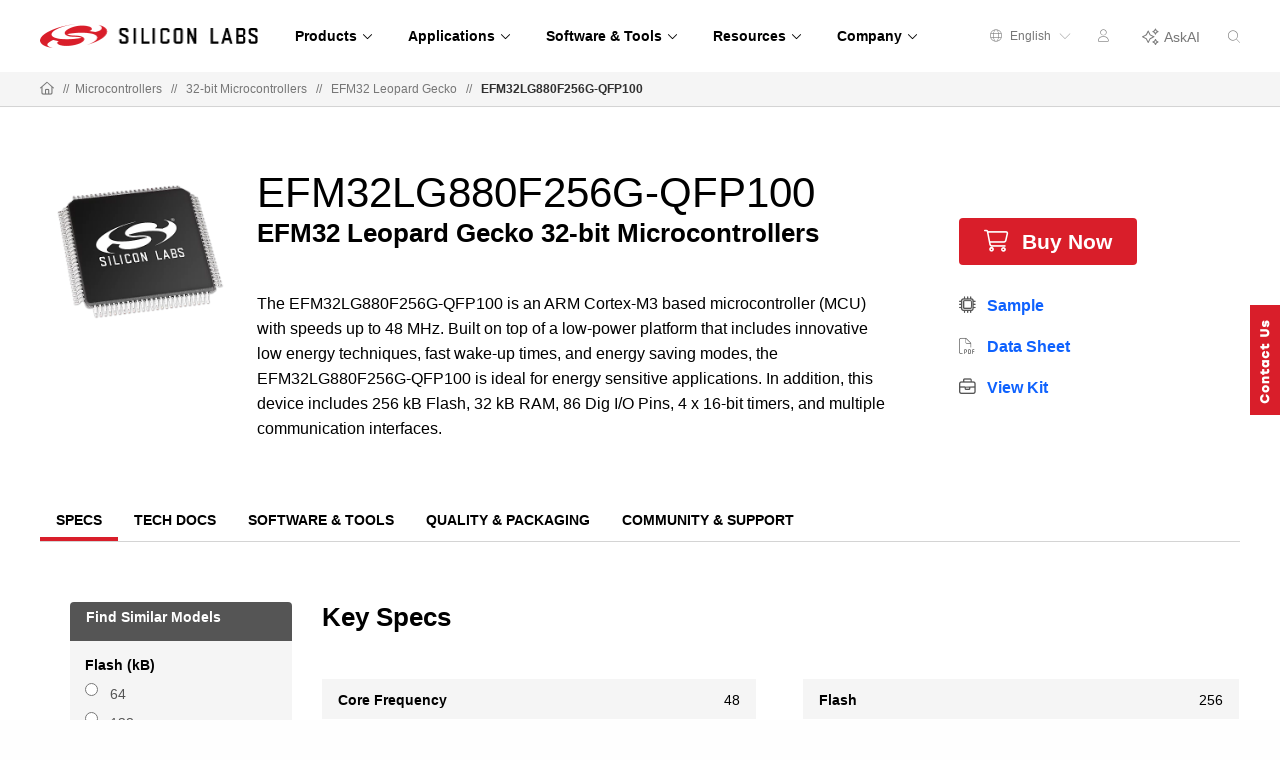

--- FILE ---
content_type: text/html;charset=utf-8
request_url: https://www.silabs.com/mcu/32-bit-microcontrollers/efm32-leopard-gecko/device.efm32lg880f256g-qfp100
body_size: 23496
content:
<!doctype html>
<html lang="en">

	<head>
		
<meta charset="utf-8"/>
<meta name="viewport" content="width=device-width,initial-scale=1"/>
<meta http-equiv="X-UA-Compatible" content="IE=edge"/>





	<title>EFM32LG880F256G-QFP100 - Silicon Labs</title>
	<meta property="og:title" content="EFM32LG880F256G-QFP100 - Silicon Labs"/>
	<meta name="keywords" content="Leopard Gecko, ICs, Device Page, EFM32LG880F256G-QFP100, EFM32LG880F256G-F-QFP100, EFM32LG880F256G-F-QFP100R"/>
	<meta name="description" content="The EFM32LG880F256G-QFP100 is an ARM Cortex-M3 based microcontroller (MCU) with speeds up to 48 MHz.&amp;nbsp;Built on top of a low-power platform that includes innovative low energy techniques, fast wake-up times, and energy saving modes, the EFM32LG880F256G-QFP100 is ideal for energy sensitive applications. In addition, this device includes 256 kB Flash, 32 kB RAM, 86 Dig I/O Pins, 4 x 16-bit timers, and multiple communication interfaces.
"/>
	<meta property="og:description" content="The EFM32LG880F256G-QFP100 is an ARM Cortex-M3 based microcontroller (MCU) with speeds up to 48 MHz.&amp;nbsp;Built on top of a low-power platform that includes innovative low energy techniques, fast wake-up times, and energy saving modes, the EFM32LG880F256G-QFP100 is ideal for energy sensitive applications. In addition, this device includes 256 kB Flash, 32 kB RAM, 86 Dig I/O Pins, 4 x 16-bit timers, and multiple communication interfaces.
"/>


<meta property="og:image" content="https://www.silabs.com/content/dam/siliconlabs/images/social-thumbnails/homepage-thumbnail.png"/>
<meta name="partnumber" content="EFM32LG880F256G-QFP100"/>




<meta name="product-hierarchy" content="Microcontrollers,Microcontrollers|32-bit MCUs,Microcontrollers|32-bit MCUs|Leopard Gecko">
<meta name="product-line" content="Microcontrollers">
<meta name="content-type" content="Device Page">
<meta name="product-family" content="Leopard Gecko">
<meta name="device-type" content="ICs">
<meta name="product-category" content="32-bit MCUs">
<meta name="publish-date" content="2025-06-05T10:47:10.946Z">
<meta name="language" content="en">


<script defer="defer" type="text/javascript" src="https://rum.hlx.page/.rum/@adobe/helix-rum-js@%5E2/dist/rum-standalone.js" data-routing="env=prod,tier=publish,ams=Silicon Laboratories Inc"></script>
<link rel="icon" href="/etc.clientlibs/siliconlabs/clientlibs/clientlib-global/resources/images/favicon.ico?1768502828658"/>
<link rel="apple-touch-icon-precomposed" href="/etc.clientlibs/siliconlabs/clientlibs/clientlib-global/resources/images/apple-touch-icon-precomposed.png"/>


<link rel="canonical" href="https://www.silabs.com/mcu/32-bit-microcontrollers/efm32-leopard-gecko/device.efm32lg880f256g-qfp100"/>
<meta property="og:url" content="https://www.silabs.com/mcu/32-bit-microcontrollers/efm32-leopard-gecko/device.efm32lg880f256g-qfp100"/>
<link rel="alternate" hreflang="x-default" href="https://www.silabs.com/mcu/32-bit-microcontrollers/efm32-leopard-gecko/device.efm32lg880f256g-qfp100"/>
<link rel="alternate" hreflang="en" href="https://www.silabs.com/mcu/32-bit-microcontrollers/efm32-leopard-gecko/device.efm32lg880f256g-qfp100"/>
<link rel="alternate" hreflang="ja" href="https://jp.silabs.com/mcu/32-bit-microcontrollers/efm32-leopard-gecko/device.efm32lg880f256g-qfp100"/>
<link rel="alternate" hreflang="zh-cn" href="https://cn.silabs.com/mcu/32-bit-microcontrollers/efm32-leopard-gecko/device.efm32lg880f256g-qfp100"/>




<!-- be_ixf, sdk, gho-->
<meta name="be:sdk" content="java_sdk_1.5.0" />
<meta name="be:timer" content="13ms" />
<meta name="be:norm_url" content="https://www.silabs.com/mcu/32-bit-microcontrollers/efm32-leopard-gecko/device" />
<meta name="be:capsule_url" content="https://ixf2-api.bc0a.com/api/ixf/1.0.0/get_capsule/f00000000188377/01606655062" />
<meta name="be:api_dt" content="pny_2025; pnm_12; pnd_18; pnh_07; pnmh_34; pn_epoch:1766072064916" />
<meta name="be:mod_dt" content="pny_2025; pnm_12; pnd_18; pnh_07; pnmh_34; pn_epoch:1766072064916" />
<meta name="be:orig_url" content="https://www.silabs.com/mcu/32-bit-microcontrollers/efm32-leopard-gecko/device" />
<meta name="be:messages" content="0" />

<script data-cfasync="false" data-testmode="true" id="marvel" data-customerid="f00000000188377" src="https://marvel-b2-cdn.bc0a.com/marvel.js"></script>


<script type="application/ld+json">
	{
		"@context": "http://schema.org",
		"@type": "Corporation",
		"name": "Silicon Labs",
		"description": "Leaders in secure, intelligent wireless technology for a more connected world",
		"image": "https://www.silabs.com/etc.clientlibs/siliconlabs/clientlibs/clientlib-global/resources/images/logo.png",
		"logo": "https://www.silabs.com/etc.clientlibs/siliconlabs/clientlibs/clientlib-global/resources/images/logo.png",
		"url": "https://www.silabs.com",
		"telephone": "+1-512-416-8500",
		"sameAs": ["https://twitter.com/siliconlabs","https://www.silabs.com/linkedin","https://www.silabs.com/facebook","http://www.youtube.com/viralsilabs","https://www.instagram.com/siliconlabs","https://en.wikipedia.org/wiki/Silicon_Labs","https://www.wikidata.org/wiki/Q2286044","https://www.crunchbase.com/organization/silicon-laboratories","http://weibo.com/siliconlabs" ,"http://i.youku.com/u/UMzQ2MzEwMzU2"],
		"address": {
			"@type": "PostalAddress",
			"streetAddress": "400 West Cesar Chavez",
			"addressLocality": "Austin",
			"postalCode": "78701",
			"addressCountry": "USA"
		}
	}
</script>
		




    
    <link rel="preload" as="style" onload="this.rel='stylesheet'" href="https://www.silabs.com/searchui/css/CoveoFullSearch.min.css"/>


<link rel="preload" as="style" href="/conf/global/settings/dam/dm/presets/css/siliconlabs_html5_videoviewer.css"/>



    
<link rel="stylesheet" href="/etc.clientlibs/siliconlabs/clientlibs/clientlib-all.min.5126fd14435a02ade52af72e9bf1b055.css" type="text/css">
<link rel="stylesheet" href="/etc.clientlibs/siliconlabs/clientlibs/clientlib-global.min.48903a3f0c7be7b3c4d2724033cf4f4f.css" type="text/css">
<link rel="stylesheet" href="/etc.clientlibs/siliconlabs/clientlibs/clientlib-content.min.5ac33be0c94e49b69d694755475f918b.css" type="text/css">
<link rel="stylesheet" href="/etc.clientlibs/siliconlabs/clientlibs/clientlib-components.min.d41d8cd98f00b204e9800998ecf8427e.css" type="text/css">




    
<script src="/etc.clientlibs/clientlibs/granite/jquery/granite/csrf.min.56934e461ff6c436f962a5990541a527.js"></script>












	</head>

	<body class="slbs2 page l4deviceandmodulepage">
		<div class="off-canvas-wrapper">
			<div class="off-canvas-wrapper-inner" data-off-canvas-wrapper>
				<div class="off-canvas-content" data-off-canvas-content>
					





	
	
	
	<div class="global-header">
		<header class="slbs2-header slbs2-nav">
	<div class="row">
		<div class="column">
			<div class="nav-container">
				<div class="logo">
					<a href="//www.silabs.com/" class="logo-link" id="sitelogo">
						<img src="/etc.clientlibs/siliconlabs/clientlibs/clientlib-global/resources/images/redesign-logo.png" alt="Silicon Labs"/>
					</a>
					<button class="menu-button" data-toggle="mobile-menu" aria-label="Open Menu"><i class="fal fa-bars"></i></button>
					<div class="menu-button-close"><i class="fal fa-times"></i></div>
				</div>
				<div class="scrolling-menu">
					<div class="nav-content">
						<div class="nav-content-container">




    
        
        
        <div class="newpar new section">

</div>

    
        
        
        <div class="par iparys_inherited">

    
    
    
    
        
        
        <div class="navigation-globalnav parbase">

<div class="slbs2-global-navigation">
    <div class="gn-main-menu">
        <ul class="gn-main-menu-list">
            
            
            <li class="list-item navigation-grid">
                
                    <div class="back-to-top">&#10229; Back</div>
                
                <a href="#" id="Products" class="list-item-link"><span class="all">Products</span>
                    
                    <div class="hr-div"></div>
                </a>
                <div class="secondary-nav-wrapper navigation-grid">
                    <div class="secondary-nav-content">



    <div class="slbs2-navigation-grid">
        <div class="navigation-grid-row">
            
                <div class="navigation-grid-column">
                    
                    <div class="inner">




    
    
    <div class="navigation-featured">

<div class="slbs2-navigation-featured">
    <div class="navigation-featured-heading">2026 Tech Talks</div>
    <div class="navigation-featured-details">
        <a class="featured-navigation-banner" href="/about-us/events/tech-talks-wireless-technology-training">
            <div class="navigation-featured-image">
                
                <img itemprop="image" src="/content/dam/siliconlabs/images/webinar/tech-talks/tech-talks-2026-poster.png" srcset="/content/dam/siliconlabs/images/webinar/tech-talks/tech-talks-2026-poster.png" loading="lazy"/>
            </div>
            <div class="navigation-featured-text">
                <div class="navigation-featured-title">
                    Get ready for deeper learning, bigger ideas, and the expert guidance to bring your next breakthrough to market faster.
                </div>
                <div class="navigation-featured-description">
                    
                </div>
            </div>
        </a>
    </div>
</div>
</div>


</div>
                </div>
            
                <div class="navigation-grid-column">
                    
                    <div class="inner">




    
    
    <div class="navigation-navitem parsys">

<div class="navigation-item ">
    <div class="nav-item-heading"><a id="Wireless" class="mobile-level3-item" href="/wireless">Wireless</a><span class="mobile-level2-item">Wireless</span></div>
    <div class="nav-items-cols">
        <div class="nav-items ">
            <div class="nav-item">
                <div class="nav-item-content">
                    <a id="AmazonSidewalk" class="nav-item-title  " href="/wireless/amazon-sidewalk">Amazon Sidewalk
                        
                    </a>
                </div>
            </div>
        
            <div class="nav-item">
                <div class="nav-item-content">
                    <a id="Bluetooth" class="nav-item-title  " href="/wireless/bluetooth">Bluetooth
                        
                    </a>
                </div>
            </div>
        
            <div class="nav-item">
                <div class="nav-item-content">
                    <a id="LPWAN" class="nav-item-title  " href="/wireless/lpwan">LPWAN
                        
                    </a>
                </div>
            </div>
        
            <div class="nav-item">
                <div class="nav-item-content">
                    <a id="Matter" class="nav-item-title  " href="/wireless/matter">Matter
                        
                    </a>
                </div>
            </div>
        
            <div class="nav-item">
                <div class="nav-item-content">
                    <a id="Multiprotocol" class="nav-item-title  " href="/wireless/multiprotocol">Multiprotocol
                        
                    </a>
                </div>
            </div>
        
            <div class="nav-item">
                <div class="nav-item-content">
                    <a id="Proprietary" class="nav-item-title  " href="/wireless/proprietary">Proprietary
                        
                    </a>
                </div>
            </div>
        
            <div class="nav-item">
                <div class="nav-item-content">
                    <a id="Thread" class="nav-item-title  " href="/wireless/thread">Thread
                        
                    </a>
                </div>
            </div>
        
            <div class="nav-item">
                <div class="nav-item-content">
                    <a id="WiFi" class="nav-item-title  " href="/wireless/wi-fi">Wi-Fi
                        
                    </a>
                </div>
            </div>
        
            <div class="nav-item">
                <div class="nav-item-content">
                    <a id="WiSUN" class="nav-item-title  " href="/wireless/wi-sun">Wi-SUN
                        
                    </a>
                </div>
            </div>
        
            <div class="nav-item">
                <div class="nav-item-content">
                    <a id="ZWave" class="nav-item-title  " href="/wireless/z-wave">Z-Wave
                        
                    </a>
                </div>
            </div>
        
            <div class="nav-item">
                <div class="nav-item-content">
                    <a id="Zigbee" class="nav-item-title  " href="/wireless/zigbee">Zigbee
                        
                    </a>
                </div>
            </div>
        </div>
    </div>
</div>
</div>


</div>
                </div>
            
                <div class="navigation-grid-column">
                    
                    <div class="inner">




    
    
    <div class="navigation-navitem parsys">

<div class="navigation-item ">
    <div class="nav-item-heading"><span id="NonWireless" class="mobile-level3-item">Non-Wireless</span><span class="mobile-level2-item">Non-Wireless</span></div>
    <div class="nav-items-cols">
        <div class="nav-items ">
            <div class="nav-item">
                <div class="nav-item-content">
                    <a id="MCUs" class="nav-item-title  " href="/mcu">MCUs
                        
                    </a>
                </div>
            </div>
        
            <div class="nav-item">
                <div class="nav-item-content">
                    <a id="PowerManagement" class="nav-item-title  " href="/power/efp01-power-management-ic">Power Management
                        
                    </a>
                </div>
            </div>
        
            <div class="nav-item">
                <div class="nav-item-content">
                    <a id="Sensors" class="nav-item-title  " href="/sensors">Sensors
                        
                    </a>
                </div>
            </div>
        
            <div class="nav-item">
                <div class="nav-item-content">
                    <a id="USBBridges" class="nav-item-title  " href="/interface/usb-bridges">USB Bridges
                        
                    </a>
                </div>
            </div>
        </div>
    </div>
</div>
</div>


</div>
                </div>
            
                <div class="navigation-grid-column">
                    
                    <div class="inner">




    
    
    <div class="navigation-navitem parsys">

<div class="navigation-item ">
    <div class="nav-item-heading"><span id="IoTTechnologies" class="mobile-level3-item">IoT Technologies</span><span class="mobile-level2-item">IoT Technologies</span></div>
    <div class="nav-items-cols">
        <div class="nav-items ">
            <div class="nav-item">
                <div class="nav-item-content">
                    <a id="ChannelSounding" class="nav-item-title  " href="/wireless/bluetooth/channel-sounding">Channel Sounding
                        
                    </a>
                </div>
            </div>
        
            <div class="nav-item">
                <div class="nav-item-content">
                    <a id="EnergyHarvesting" class="nav-item-title  " href="/wireless/energy-harvesting">Energy Harvesting
                        
                    </a>
                </div>
            </div>
        
            <div class="nav-item">
                <div class="nav-item-content">
                    <a id="MachineLearning" class="nav-item-title  " href="/applications/artificial-intelligence-machine-learning">Machine Learning
                        
                    </a>
                </div>
            </div>
        
            <div class="nav-item">
                <div class="nav-item-content">
                    <a id="Security" class="nav-item-title  " href="/security">Security
                        
                    </a>
                </div>
            </div>
        </div>
    </div>
</div>
</div>


</div>
                </div>
            
                <div class="navigation-grid-column">
                    
                    <div class="inner">




    
    
    <div class="navigation-navitem parsys">

<div class="navigation-item ">
    <div class="nav-item-heading"><a id="Services" class="mobile-level3-item" href="/services">Services</a><span class="mobile-level2-item">Services</span></div>
    <div class="nav-items-cols">
        <div class="nav-items ">
            <div class="nav-item">
                <div class="nav-item-content">
                    <a id="CustomPartManufacturing" class="nav-item-title  " href="/services/custom-part-manufacturing-service">Custom Part Manufacturing
                        
                    </a>
                </div>
            </div>
        
            <div class="nav-item">
                <div class="nav-item-content">
                    <a id="DeveloperServices" class="nav-item-title  " href="/services/developer-services">Developer Services
                        
                    </a>
                </div>
            </div>
        
            <div class="nav-item">
                <div class="nav-item-content">
                    <a id="SDKExtendedMaintenanceService" class="nav-item-title  " href="/services/sdk-extended-maintenance-service">SDK Extended Maintenance Service
                        
                    </a>
                </div>
            </div>
        </div>
    </div>
</div>
</div>


</div>
                </div>
            
        </div>
    </div>


</div>
                </div>
            </li>
        
            
            
            <li class="list-item navigation-grid">
                
                    <div class="back-to-top">&#10229; Back</div>
                
                <a href="#" id="Applications" class="list-item-link"><span class="all">Applications</span>
                    
                    <div class="hr-div"></div>
                </a>
                <div class="secondary-nav-wrapper navigation-grid">
                    <div class="secondary-nav-content">



    <div class="slbs2-navigation-grid">
        <div class="navigation-grid-row">
            
                <div class="navigation-grid-column">
                    
                    <div class="inner">




    
    
    <div class="navigation-navitem parsys">

<div class="navigation-item ">
    <div class="nav-item-heading"><a id="SmartHome" class="mobile-level3-item" href="/applications/smart-home">Smart Home</a><span class="mobile-level2-item">Smart Home</span></div>
    <div class="nav-items-cols">
        <div class="nav-items ">
            <div class="nav-item">
                <div class="nav-item-content">
                    <a id="Appliances" class="nav-item-title  " href="/applications/smart-home/appliances">Appliances
                        
                    </a>
                </div>
            </div>
        
            <div class="nav-item">
                <div class="nav-item-content">
                    <a id="ConnectedOutdoor" class="nav-item-title  " href="/applications/smart-home/connected-outdoor">Connected Outdoor
                        
                    </a>
                </div>
            </div>
        
            <div class="nav-item">
                <div class="nav-item-content">
                    <a id="EntertainmentDevices" class="nav-item-title  " href="/applications/smart-home/entertainment-devices">Entertainment Devices
                        
                    </a>
                </div>
            </div>
        
            <div class="nav-item">
                <div class="nav-item-content">
                    <a id="IoTGateways" class="nav-item-title  " href="/applications/smart-home/iot-gateways">IoT Gateways
                        
                    </a>
                </div>
            </div>
        
            <div class="nav-item">
                <div class="nav-item-content">
                    <a id="LEDLighting" class="nav-item-title  " href="/applications/smart-home/led-lighting">LED Lighting
                        
                    </a>
                </div>
            </div>
        
            <div class="nav-item">
                <div class="nav-item-content">
                    <a id="SecurityCameras" class="nav-item-title  " href="/applications/smart-home/security-cameras">Security Cameras
                        
                    </a>
                </div>
            </div>
        
            <div class="nav-item">
                <div class="nav-item-content">
                    <a id="Sensors" class="nav-item-title  " href="/applications/smart-home/sensors">Sensors
                        
                    </a>
                </div>
            </div>
        
            <div class="nav-item">
                <div class="nav-item-content">
                    <a id="SmartLocks" class="nav-item-title  " href="/applications/smart-home/smart-locks">Smart Locks
                        
                    </a>
                </div>
            </div>
        
            <div class="nav-item">
                <div class="nav-item-content">
                    <a id="Switches" class="nav-item-title  " href="/applications/smart-home/switches">Switches
                        
                    </a>
                </div>
            </div>
        </div>
    </div>
</div>
</div>


</div>
                </div>
            
                <div class="navigation-grid-column">
                    
                    <div class="inner">




    
    
    <div class="navigation-navitem parsys">

<div class="navigation-item ">
    <div class="nav-item-heading"><a id="IndustrialIoT" class="mobile-level3-item" href="/applications/industrial-iot">Industrial IoT</a><span class="mobile-level2-item">Industrial IoT</span></div>
    <div class="nav-items-cols">
        <div class="nav-items ">
            <div class="nav-item">
                <div class="nav-item-content">
                    <a id="AccessControl" class="nav-item-title  " href="/applications/industrial-iot/access-control">Access Control
                        
                    </a>
                </div>
            </div>
        
            <div class="nav-item">
                <div class="nav-item-content">
                    <a id="AssetTracking" class="nav-item-title  " href="/applications/industrial-iot/asset-tracking">Asset Tracking
                        
                    </a>
                </div>
            </div>
        
            <div class="nav-item">
                <div class="nav-item-content">
                    <a id="BatteryPoweredTools" class="nav-item-title  " href="/applications/industrial-iot/battery-powered-tools">Battery-Powered Tools
                        
                    </a>
                </div>
            </div>
        
            <div class="nav-item">
                <div class="nav-item-content">
                    <a id="CircuitBreakers" class="nav-item-title  " href="/applications/industrial-iot/circuit-breakers">Circuit Breakers
                        
                    </a>
                </div>
            </div>
        
            <div class="nav-item">
                <div class="nav-item-content">
                    <a id="CommercialLighting" class="nav-item-title  " href="/applications/industrial-iot/commercial-lighting">Commercial Lighting
                        
                    </a>
                </div>
            </div>
        
            <div class="nav-item">
                <div class="nav-item-content">
                    <a id="ElectricSubmetering" class="nav-item-title  " href="/applications/industrial-iot/submetering">Electric Submetering
                        
                    </a>
                </div>
            </div>
        
            <div class="nav-item">
                <div class="nav-item-content">
                    <a id="EmergencyLighting" class="nav-item-title  " href="/applications/industrial-iot/emergency-lighting">Emergency Lighting
                        
                    </a>
                </div>
            </div>
        
            <div class="nav-item">
                <div class="nav-item-content">
                    <a id="FactoryAutomation" class="nav-item-title  " href="/applications/industrial-iot/factory-automation">Factory Automation
                        
                    </a>
                </div>
            </div>
        
            <div class="nav-item">
                <div class="nav-item-content">
                    <a id="HumanMachineInterface" class="nav-item-title  " href="/applications/industrial-iot/human-machine-interface">Human Machine Interface
                        
                    </a>
                </div>
            </div>
        
            <div class="nav-item">
                <div class="nav-item-content">
                    <a id="IndustrialWearables" class="nav-item-title  " href="/applications/industrial-iot/industrial-wearables">Industrial Wearables
                        
                    </a>
                </div>
            </div>
        
            <div class="nav-item">
                <div class="nav-item-content">
                    <a id="PredictiveMaintenance" class="nav-item-title  " href="/applications/industrial-iot/predictive-maintenance">Predictive Maintenance
                        
                    </a>
                </div>
            </div>
        
            <div class="nav-item">
                <div class="nav-item-content">
                    <a id="ProcessAutomation" class="nav-item-title  " href="/applications/industrial-iot/process-automation">Process Automation
                        
                    </a>
                </div>
            </div>
        
            <div class="nav-item">
                <div class="nav-item-content">
                    <a id="SmartHVAC" class="nav-item-title  " href="/applications/industrial-iot/hvac">Smart HVAC
                        
                    </a>
                </div>
            </div>
        </div>
    </div>
</div>
</div>


</div>
                </div>
            
                <div class="navigation-grid-column">
                    
                    <div class="inner">




    
    
    <div class="navigation-navitem parsys">

<div class="navigation-item ">
    <div class="nav-item-heading"><a id="SmartCities" class="mobile-level3-item" href="/applications/smart-cities">Smart Cities</a><span class="mobile-level2-item">Smart Cities</span></div>
    <div class="nav-items-cols">
        <div class="nav-items ">
            <div class="nav-item">
                <div class="nav-item-content">
                    <a id="BatteryStorage" class="nav-item-title  " href="/applications/smart-cities/energy-production-and-storage/battery-storage">Battery Storage
                        
                    </a>
                </div>
            </div>
        
            <div class="nav-item">
                <div class="nav-item-content">
                    <a id="EVChargingStations" class="nav-item-title  " href="/applications/smart-cities/energy-production-and-storage/ev-charging">EV Charging Stations
                        
                    </a>
                </div>
            </div>
        
            <div class="nav-item">
                <div class="nav-item-content">
                    <a id="SmartAgriculture" class="nav-item-title  " href="/applications/smart-cities/smart-agriculture">Smart Agriculture
                        
                    </a>
                </div>
            </div>
        
            <div class="nav-item">
                <div class="nav-item-content">
                    <a id="SmartBuildings" class="nav-item-title  " href="/applications/smart-cities/smart-buildings">Smart Buildings
                        
                    </a>
                </div>
            </div>
        
            <div class="nav-item">
                <div class="nav-item-content">
                    <a id="SmartMetering" class="nav-item-title  " href="/applications/smart-cities/smart-metering">Smart Metering
                        
                    </a>
                </div>
            </div>
        
            <div class="nav-item">
                <div class="nav-item-content">
                    <a id="SmartSolarPVSystem" class="nav-item-title  " href="/applications/smart-cities/energy-production-and-storage/solar-panels">Smart Solar PV System
                        
                    </a>
                </div>
            </div>
        
            <div class="nav-item">
                <div class="nav-item-content">
                    <a id="StreetLighting" class="nav-item-title  " href="/applications/smart-cities/street-lighting">Street Lighting
                        
                    </a>
                </div>
            </div>
        </div>
    </div>
</div>
</div>


</div>
                </div>
            
                <div class="navigation-grid-column">
                    
                    <div class="inner">




    
    
    <div class="navigation-navitem parsys">

<div class="navigation-item ">
    <div class="nav-item-heading"><a id="SmartRetail" class="mobile-level3-item" href="/applications/smart-retail">Smart Retail</a><span class="mobile-level2-item">Smart Retail</span></div>
    <div class="nav-items-cols">
        <div class="nav-items ">
            <div class="nav-item">
                <div class="nav-item-content">
                    <a id="CommercialLighting" class="nav-item-title  " href="/applications/smart-retail/commercial-lighting-retail">Commercial Lighting
                        
                    </a>
                </div>
            </div>
        
            <div class="nav-item">
                <div class="nav-item-content">
                    <a id="DirectionFinding" class="nav-item-title  " href="/applications/smart-retail/direction-finding">Direction Finding
                        
                    </a>
                </div>
            </div>
        
            <div class="nav-item">
                <div class="nav-item-content">
                    <a id="ElectronicShelfLabels" class="nav-item-title  " href="/applications/smart-retail/electronic-shelf-labels">Electronic Shelf Labels
                        
                    </a>
                </div>
            </div>
        
            <div class="nav-item">
                <div class="nav-item-content">
                    <a id="LossPrevention" class="nav-item-title  " href="/applications/smart-retail/loss-prevention">Loss Prevention
                        
                    </a>
                </div>
            </div>
        
            <div class="nav-item">
                <div class="nav-item-content">
                    <a id="WiFiAccessPoints" class="nav-item-title  " href="/applications/smart-retail/enterprise-wi-fi-access-points-wireless-solutions">Wi-Fi Access Points
                        
                    </a>
                </div>
            </div>
        </div>
    </div>
</div>
</div>


</div>
                </div>
            
                <div class="navigation-grid-column">
                    
                    <div class="inner">




    
    
    <div class="navigation-navitem parsys">

<div class="navigation-item ">
    <div class="nav-item-heading"><a id="ConnectedHealth" class="mobile-level3-item" href="/applications/connected-health">Connected Health</a><span class="mobile-level2-item">Connected Health</span></div>
    <div class="nav-items-cols">
        <div class="nav-items ">
            <div class="nav-item">
                <div class="nav-item-content">
                    <a id="PortableMedicalDevices" class="nav-item-title  " href="/applications/connected-health/portable-medical-devices">Portable Medical Devices
                        
                    </a>
                </div>
            </div>
        
            <div class="nav-item">
                <div class="nav-item-content">
                    <a id="SmartHospitals" class="nav-item-title  " href="/applications/connected-health/smart-hospitals">Smart Hospitals
                        
                    </a>
                </div>
            </div>
        
            <div class="nav-item">
                <div class="nav-item-content">
                    <a id="SmartWearableDevices" class="nav-item-title  " href="/applications/connected-health/wearable-devices">Smart Wearable Devices
                        
                    </a>
                </div>
            </div>
        </div>
    </div>
</div>
</div>


</div>
                </div>
            
        </div>
    </div>


</div>
                </div>
            </li>
        
            
            
            <li class="list-item navigation-grid">
                
                    <div class="back-to-top">&#10229; Back</div>
                
                <a href="#" id="SoftwareTools" class="list-item-link"><span class="all">Software &amp; Tools</span>
                    
                    <div class="hr-div"></div>
                </a>
                <div class="secondary-nav-wrapper navigation-grid">
                    <div class="secondary-nav-content">



    <div class="slbs2-navigation-grid">
        <div class="navigation-grid-row">
            
                <div class="navigation-grid-column">
                    
                    <div class="inner">




    
    
    <div class="navigation-featured">

<div class="slbs2-navigation-featured">
    
    <div class="navigation-featured-details">
        <a class="featured-navigation-banner" href="/software-and-tools/simplicity-studio">
            <div class="navigation-featured-image">
                
                <img itemprop="image" src="/content/dam/siliconlabs/images/software/development_environments/simplicity-studio-poster.png" srcset="/content/dam/siliconlabs/images/software/development_environments/simplicity-studio-poster.png" loading="lazy"/>
            </div>
            <div class="navigation-featured-text">
                <div class="navigation-featured-title">
                    Simplicity Studio 6
                </div>
                <div class="navigation-featured-description">
                    Fast track IoT development
                </div>
            </div>
        </a>
    </div>
</div>
</div>


</div>
                </div>
            
                <div class="navigation-grid-column">
                    
                    <div class="inner">




    
    
    <div class="navigation-navitem parsys">

<div class="navigation-item ">
    <div class="nav-item-heading"><a id="SoftwareTools" class="mobile-level3-item" href="/software-and-tools">Software &amp; Tools</a><span class="mobile-level2-item">Software &amp; Tools</span></div>
    <div class="nav-items-cols">
        <div class="nav-items ">
            <div class="nav-item">
                <div class="nav-item-content">
                    <a id="SimplicityAISDK" class="nav-item-title  " href="/software-and-tools/simplicity-ai-sdk">Simplicity AI SDK
                        
                    </a>
                </div>
            </div>
        
            <div class="nav-item">
                <div class="nav-item-content">
                    <a id="SoftwareDevelopmentKitsSDKs" class="nav-item-title  " href="/software-and-tools/software-development-kits">Software Development Kits (SDKs)
                        
                    </a>
                </div>
            </div>
        
            <div class="nav-item">
                <div class="nav-item-content">
                    <a id="SDKReleaseNotes" class="nav-item-title  " href="/software-and-tools/software-development-kit-release-notes">SDK Release Notes
                        
                    </a>
                </div>
            </div>
        
            <div class="nav-item">
                <div class="nav-item-content">
                    <a id="SoftwareReferenceDocumentation" class="nav-item-title  " href="https://docs.silabs.com">Software Reference Documentation
                        
                    </a>
                </div>
            </div>
        
            <div class="nav-item">
                <div class="nav-item-content">
                    <a id="SoftwareDevelopmentTools" class="nav-item-title  " href="/software-and-tools/simplicity-studio/developer-tools">Software Development Tools
                        
                    </a>
                </div>
            </div>
        
            <div class="nav-item">
                <div class="nav-item-content">
                    <a id="HardwareDevelopmentTools" class="nav-item-title  " href="/development-tools">Hardware Development Tools
                        
                    </a>
                </div>
            </div>
        
            <div class="nav-item">
                <div class="nav-item-content">
                    <a id="HardwareDocumentation" class="nav-item-title  " href="/support/resources">Hardware Documentation
                        
                    </a>
                </div>
            </div>
        
            <div class="nav-item">
                <div class="nav-item-content">
                    <a id="GitHubResources" class="nav-item-title  " href="/software-and-tools/github">GitHub Resources
                        
                    </a>
                </div>
            </div>
        </div>
    </div>
</div>
</div>


</div>
                </div>
            
                <div class="navigation-grid-column">
                    
                    <div class="inner">




    
    
    <div class="navigation-navitem parsys">

<div class="navigation-item ">
    <div class="nav-item-heading"><span id="DeveloperJourneys" class="mobile-level3-item">Developer Journeys</span><span class="mobile-level2-item">Developer Journeys</span></div>
    <div class="nav-items-cols">
        <div class="nav-items ">
            <div class="nav-item">
                <div class="nav-item-content">
                    <a id="AIML" class="nav-item-title  " href="/applications/artificial-intelligence-machine-learning/ai-ml-developer-journey">AI/ML
                        
                    </a>
                </div>
            </div>
        
            <div class="nav-item">
                <div class="nav-item-content">
                    <a id="AmazonSidewalk" class="nav-item-title  " href="/ecosystems/extend-iot-device-range-with-amazon-sidewalk">Amazon Sidewalk
                        
                    </a>
                </div>
            </div>
        
            <div class="nav-item">
                <div class="nav-item-content">
                    <a id="Bluetooth" class="nav-item-title  " href="/wireless/bluetooth/bluetooth-developer-journey">Bluetooth
                        
                    </a>
                </div>
            </div>
        
            <div class="nav-item">
                <div class="nav-item-content">
                    <a id="BluetoothMesh" class="nav-item-title  " href="/wireless/bluetooth/bluetooth-mesh/bluetooth-mesh-developer-journey">Bluetooth Mesh
                        
                    </a>
                </div>
            </div>
        
            <div class="nav-item">
                <div class="nav-item-content">
                    <a id="GoogleHome" class="nav-item-title  " href="/ecosystems/speed-development-for-the-google-home-ecosystem">Google Home
                        
                    </a>
                </div>
            </div>
        
            <div class="nav-item">
                <div class="nav-item-content">
                    <a id="Matter" class="nav-item-title  " href="/wireless/matter/matter-developer-journey">Matter
                        
                    </a>
                </div>
            </div>
        
            <div class="nav-item">
                <div class="nav-item-content">
                    <a id="SimplicitySDKforZephyr" class="nav-item-title  " href="/software-and-tools/zephyr-rtos">Simplicity SDK for Zephyr
                        
                    </a>
                </div>
            </div>
        
            <div class="nav-item">
                <div class="nav-item-content">
                    <a id="WiFi" class="nav-item-title  " href="/wireless/wi-fi/wi-fi-developer-journey">Wi-Fi
                        
                    </a>
                </div>
            </div>
        </div>
    </div>
</div>
</div>


</div>
                </div>
            
                <div class="navigation-grid-column">
                    
                    <div class="inner">




    
    
    <div class="navigation-navitem parsys">

<div class="navigation-item ">
    <div class="nav-item-heading"><a id="Services" class="mobile-level3-item" href="/services">Services</a><span class="mobile-level2-item">Services</span></div>
    <div class="nav-items-cols">
        <div class="nav-items ">
            <div class="nav-item">
                <div class="nav-item-content">
                    <a id="CustomPartManufacturing" class="nav-item-title  " href="/services/custom-part-manufacturing-service">Custom Part Manufacturing
                        
                    </a>
                </div>
            </div>
        
            <div class="nav-item">
                <div class="nav-item-content">
                    <a id="DeveloperServices" class="nav-item-title  " href="/services/developer-services">Developer Services
                        
                    </a>
                </div>
            </div>
        
            <div class="nav-item">
                <div class="nav-item-content">
                    <a id="SDKExtendedMaintenanceService" class="nav-item-title  " href="/services/sdk-extended-maintenance-service">SDK Extended Maintenance Service
                        
                    </a>
                </div>
            </div>
        </div>
    </div>
</div>
</div>


</div>
                </div>
            
        </div>
    </div>


</div>
                </div>
            </li>
        
            
            
            <li class="list-item navigation-grid">
                
                    <div class="back-to-top">&#10229; Back</div>
                
                <a href="#" id="Resources" class="list-item-link"><span class="all">Resources</span>
                    
                    <div class="hr-div"></div>
                </a>
                <div class="secondary-nav-wrapper navigation-grid">
                    <div class="secondary-nav-content">



    <div class="slbs2-navigation-grid">
        <div class="navigation-grid-row">
            
                <div class="navigation-grid-column">
                    
                    <div class="inner">




    
    
    <div class="navigation-navitem parsys">

<div class="navigation-item ">
    <div class="nav-item-heading"><span id="Documentation" class="mobile-level3-item">Documentation</span><span class="mobile-level2-item">Documentation</span></div>
    <div class="nav-items-cols">
        <div class="nav-items ">
            <div class="nav-item">
                <div class="nav-item-content">
                    <a id="Blog" class="nav-item-title  " href="/blog">Blog
                        
                    </a>
                </div>
            </div>
        
            <div class="nav-item">
                <div class="nav-item-content">
                    <a id="CaseStudies" class="nav-item-title  " href="/applications/case-studies">Case Studies
                        
                    </a>
                </div>
            </div>
        
            <div class="nav-item">
                <div class="nav-item-content">
                    <a id="SoftwareDocumentation" class="nav-item-title  " href="https://docs.silabs.com/">Software Documentation
                        
                    </a>
                </div>
            </div>
        
            <div class="nav-item">
                <div class="nav-item-content">
                    <a id="TechnicalLibrary" class="nav-item-title  " href="/support/resources">Technical Library
                        
                    </a>
                </div>
            </div>
        
            <div class="nav-item">
                <div class="nav-item-content">
                    <a id="Whitepapers" class="nav-item-title  " href="/whitepapers">Whitepapers
                        
                    </a>
                </div>
            </div>
        </div>
    </div>
</div>
</div>


</div>
                </div>
            
                <div class="navigation-grid-column">
                    
                    <div class="inner">




    
    
    <div class="navigation-navitem parsys">

<div class="navigation-item ">
    <div class="nav-item-heading"><a id="Training" class="mobile-level3-item" href="/support/training">Training</a><span class="mobile-level2-item">Training</span></div>
    <div class="nav-items-cols">
        <div class="nav-items ">
            <div class="nav-item">
                <div class="nav-item-content">
                    <a id="TechTalks2026" class="nav-item-title  " href="/about-us/events/tech-talks-wireless-technology-training">Tech Talks 2026
                        
                    </a>
                </div>
            </div>
        
            <div class="nav-item">
                <div class="nav-item-content">
                    <a id="WorksWithOnDemand2025" class="nav-item-title  " href="/about-us/events/works-with-2025-on-demand">Works With On-Demand 2025
                        
                    </a>
                </div>
            </div>
        
            <div class="nav-item">
                <div class="nav-item-content">
                    <a id="Webinars" class="nav-item-title  " href="/support/training.ct-webinars">Webinars
                        
                    </a>
                </div>
            </div>
        
            <div class="nav-item">
                <div class="nav-item-content">
                    <a id="Curriculum" class="nav-item-title  " href="/support/training.ct-training_curriculum">Curriculum
                        
                    </a>
                </div>
            </div>
        </div>
    </div>
</div>
</div>


</div>
                </div>
            
                <div class="navigation-grid-column">
                    
                    <div class="inner">




    
    
    <div class="navigation-navitem parsys">

<div class="navigation-item ">
    <div class="nav-item-heading"><a id="Partners" class="mobile-level3-item" href="/partner-network">Partners</a><span class="mobile-level2-item">Partners</span></div>
    <div class="nav-items-cols">
        <div class="nav-items ">
            <div class="nav-item">
                <div class="nav-item-content">
                    <a id="ChannelDistribution" class="nav-item-title  " href="/about-us/find-a-distributor">Channel &amp; Distribution
                        
                    </a>
                </div>
            </div>
        
            <div class="nav-item">
                <div class="nav-item-content">
                    <a id="EcosystemPartners" class="nav-item-title  " href="/ecosystems">Ecosystem Partners
                        
                    </a>
                </div>
            </div>
        
            <div class="nav-item">
                <div class="nav-item-content">
                    <a id="PartnerNetwork" class="nav-item-title  " href="/partner-network">Partner Network
                        
                    </a>
                </div>
            </div>
        </div>
    </div>
</div>
</div>


</div>
                </div>
            
                <div class="navigation-grid-column">
                    
                    <div class="inner">




    
    
    <div class="navigation-navitem parsys">

<div class="navigation-item ">
    <div class="nav-item-heading"><a id="Services" class="mobile-level3-item" href="/services">Services</a><span class="mobile-level2-item">Services</span></div>
    <div class="nav-items-cols">
        <div class="nav-items ">
            <div class="nav-item">
                <div class="nav-item-content">
                    <a id="CustomPartManufacturing" class="nav-item-title  " href="/services/custom-part-manufacturing-service">Custom Part Manufacturing
                        
                    </a>
                </div>
            </div>
        
            <div class="nav-item">
                <div class="nav-item-content">
                    <a id="DeveloperServices" class="nav-item-title  " href="/services/developer-services">Developer Services
                        
                    </a>
                </div>
            </div>
        
            <div class="nav-item">
                <div class="nav-item-content">
                    <a id="SDKExtendedMaintenanceService" class="nav-item-title  " href="/services/sdk-extended-maintenance-service">SDK Extended Maintenance Service
                        
                    </a>
                </div>
            </div>
        </div>
    </div>
</div>
</div>


</div>
                </div>
            
                <div class="navigation-grid-column">
                    
                    <div class="inner">




    
    
    <div class="navigation-navitem parsys">

<div class="navigation-item ">
    <div class="nav-item-heading"><a id="Support" class="mobile-level3-item" href="/support">Support</a><span class="mobile-level2-item">Support</span></div>
    <div class="nav-items-cols">
        <div class="nav-items ">
            <div class="nav-item">
                <div class="nav-item-content">
                    <a id="Community" class="nav-item-title  " href="https://community.silabs.com/s/">Community
                        
                    </a>
                </div>
            </div>
        
            <div class="nav-item">
                <div class="nav-item-content">
                    <a id="SubmitaTicket" class="nav-item-title  " href="https://community.silabs.com/s/support-home">Submit a Ticket
                        
                    </a>
                </div>
            </div>
        
            <div class="nav-item">
                <div class="nav-item-content">
                    <a id="QualityandPackaging" class="nav-item-title  " href="/about-us/quality">Quality and Packaging
                        
                    </a>
                </div>
            </div>
        
            <div class="nav-item">
                <div class="nav-item-content">
                    <a id="HowtoBuy" class="nav-item-title  " href="/products/buy-sample">How to Buy
                        
                    </a>
                </div>
            </div>
        
            <div class="nav-item">
                <div class="nav-item-content">
                    <a id="ReportaSecurityIssue" class="nav-item-title  " href="/security/report-security-vulnerability">Report a Security Issue
                        
                    </a>
                </div>
            </div>
        
            <div class="nav-item">
                <div class="nav-item-content">
                    <a id="ContactUs" class="nav-item-title  " href="/about-us/contact-us">Contact Us
                        
                    </a>
                </div>
            </div>
        </div>
    </div>
</div>
</div>


</div>
                </div>
            
        </div>
    </div>


</div>
                </div>
            </li>
        
            
            
            <li class="list-item navigation-grid">
                
                    <div class="back-to-top">&#10229; Back</div>
                
                <a href="#" id="Company" class="list-item-link"><span class="all">Company</span>
                    
                    <div class="hr-div"></div>
                </a>
                <div class="secondary-nav-wrapper navigation-grid">
                    <div class="secondary-nav-content">



    <div class="slbs2-navigation-grid">
        <div class="navigation-grid-row">
            
                <div class="navigation-grid-column">
                    
                    <div class="inner">




    
    
    <div class="navigation-navitem parsys">

<div class="navigation-item ">
    <div class="nav-item-heading"><a id="AboutourCompany" class="mobile-level3-item" href="/about-us">About our Company</a><span class="mobile-level2-item">About our Company</span></div>
    <div class="nav-items-cols">
        <div class="nav-items ">
            <div class="nav-item">
                <div class="nav-item-content">
                    <a id="CommunityCommitment" class="nav-item-title  " href="/about-us/community-commitment">Community Commitment
                        
                    </a>
                </div>
            </div>
        
            <div class="nav-item">
                <div class="nav-item-content">
                    <a id="InclusionatSiliconLabs" class="nav-item-title  " href="/about-us/inclusion-at-silicon-labs">Inclusion at Silicon Labs
                        
                    </a>
                </div>
            </div>
        
            <div class="nav-item">
                <div class="nav-item-content">
                    <a id="ManagementTeam" class="nav-item-title  " href="/about-us/management">Management Team
                        
                    </a>
                </div>
            </div>
        
            <div class="nav-item">
                <div class="nav-item-content">
                    <a id="Security" class="nav-item-title  " href="https://www.silabs.com/security?tab=certificates">Security
                        
                    </a>
                </div>
            </div>
        </div>
    </div>
</div>
</div>


</div>
                </div>
            
                <div class="navigation-grid-column">
                    
                    <div class="inner">




    
    
    <div class="navigation-navitem parsys">

<div class="navigation-item ">
    <div class="nav-item-heading"><a id="Sustainability" class="mobile-level3-item" href="/about-us/environmental-sustainability">Sustainability</a><span class="mobile-level2-item">Sustainability</span></div>
    <div class="nav-items-cols">
        <div class="nav-items ">
            <div class="nav-item">
                <div class="nav-item-content">
                    <a id="EnvironmentalSocialGovernance" class="nav-item-title  " href="/about-us/environmental-social-governance">Environmental, Social &amp; Governance
                        
                    </a>
                </div>
            </div>
        
            <div class="nav-item">
                <div class="nav-item-content">
                    <a id="Quality" class="nav-item-title  " href="/about-us/quality">Quality
                        
                    </a>
                </div>
            </div>
        
            <div class="nav-item">
                <div class="nav-item-content">
                    <a id="SupplyChainResponsibility" class="nav-item-title  " href="/about-us/supply-chain-responsibility">Supply Chain Responsibility
                        
                    </a>
                </div>
            </div>
        </div>
    </div>
</div>
</div>


</div>
                </div>
            
                <div class="navigation-grid-column">
                    
                    <div class="inner">




    
    
    <div class="navigation-navitem parsys">

<div class="navigation-item ">
    <div class="nav-item-heading"><span id="NewsEvents" class="mobile-level3-item">News &amp; Events</span><span class="mobile-level2-item">News &amp; Events</span></div>
    <div class="nav-items-cols">
        <div class="nav-items ">
            <div class="nav-item">
                <div class="nav-item-content">
                    <a id="Blog" class="nav-item-title  " href="/blog">Blog
                        
                    </a>
                </div>
            </div>
        
            <div class="nav-item">
                <div class="nav-item-content">
                    <a id="NewsRoom" class="nav-item-title  " href="https://news.silabs.com">News Room
                        
                    </a>
                </div>
            </div>
        
            <div class="nav-item">
                <div class="nav-item-content">
                    <a id="Events" class="nav-item-title  " href="/about-us/events">Events
                        
                    </a>
                </div>
            </div>
        </div>
    </div>
</div>
</div>


</div>
                </div>
            
                <div class="navigation-grid-column">
                    
                    <div class="inner">




    
    
    <div class="navigation-navitem parsys">

<div class="navigation-item ">
    <div class="nav-item-heading"><a id="InvestorRelations" class="mobile-level3-item" href="https://investor.silabs.com">Investor Relations</a><span class="mobile-level2-item">Investor Relations</span></div>
    <div class="nav-items-cols">
        <div class="nav-items ">
            <div class="nav-item">
                <div class="nav-item-content">
                    <a id="AnnualReportProxies" class="nav-item-title  " href="https://investor.silabs.com/financials/annual-reports-proxies">Annual Report &amp; Proxies
                        
                    </a>
                </div>
            </div>
        
            <div class="nav-item">
                <div class="nav-item-content">
                    <a id="BoardofDirectors" class="nav-item-title  " href="https://investor.silabs.com/corporate-governance/board-of-directors">Board of Directors
                        
                    </a>
                </div>
            </div>
        
            <div class="nav-item">
                <div class="nav-item-content">
                    <a id="CorporateGovernance" class="nav-item-title  " href="https://investor.silabs.com/corporate-governance/governance-documents">Corporate Governance
                        
                    </a>
                </div>
            </div>
        
            <div class="nav-item">
                <div class="nav-item-content">
                    <a id="QuarterlyResults" class="nav-item-title  " href="https://investor.silabs.com/financials/quarterly-results">Quarterly Results
                        
                    </a>
                </div>
            </div>
        
            <div class="nav-item">
                <div class="nav-item-content">
                    <a id="SECFilings" class="nav-item-title  " href="https://investor.silabs.com/financials/sec-filings">SEC Filings
                        
                    </a>
                </div>
            </div>
        </div>
    </div>
</div>
</div>


</div>
                </div>
            
                <div class="navigation-grid-column">
                    
                    <div class="inner">




    
    
    <div class="navigation-navitem parsys">

<div class="navigation-item ">
    <div class="nav-item-heading"><a id="Careers" class="mobile-level3-item" href="/about-us/careers">Careers</a><span class="mobile-level2-item">Careers</span></div>
    <div class="nav-items-cols">
        <div class="nav-items ">
            <div class="nav-item">
                <div class="nav-item-content">
                    <a id="HyderabadOffice" class="nav-item-title  " href="/about-us/silicon-labs-india">Hyderabad Office
                        
                    </a>
                </div>
            </div>
        
            <div class="nav-item">
                <div class="nav-item-content">
                    <a id="OtherGlobalOffices" class="nav-item-title  " href="/about-us/contact-us">Other Global Offices
                        
                    </a>
                </div>
            </div>
        
            <div class="nav-item">
                <div class="nav-item-content">
                    <a id="ContactUs" class="nav-item-title  " href="/about-us/contact-us">Contact Us
                        
                    </a>
                </div>
            </div>
        </div>
    </div>
</div>
</div>


</div>
                </div>
            
        </div>
    </div>


</div>
                </div>
            </li>
        </ul>
    </div>
</div>


    
<script src="/etc.clientlibs/siliconlabs/components/content/navigation-globalnav/clientlib.min.9d5d1e110ea478923c2b583294d247d7.js"></script>


</div>

    

</div>

    

</div>
						<!--<sly data-sly-resource="globaltopnav.en"></sly>-->
					</div>
					<div class="nav-resources">
						

<div class="menu-language secondary-nav">
	

	
		<div class="language-header">
			<a href="#" class="nav-link"><i class="fal fa-globe"></i> English <i class="fal fa-chevron-down"></i></a>
			<ul class="sub-nav">
				<li class="sub-nav-item current" id="top-nav-list-en">
					<a href="javascript:OneLink(event, &#39;www.silabs.com&#39;,%20&#39;top_nav_en_translation_link_click&#39;);" class="sub-nav-link">English</a>
				</li>
				<li class="sub-nav-item" id="top-nav-list-cn">
					<a href="javascript:OneLink(event, &#39;cn.silabs.com&#39;,%20&#39;top_nav_cn_translation_link_click&#39;);" class="sub-nav-link">简体中文</a>
				</li>
				<li class="sub-nav-item" id="top-nav-list-jp">
					<a href="javascript:OneLink(event, &#39;jp.silabs.com&#39;,%20&#39;top_nav_jp_translation_link_click&#39;);" class="sub-nav-link">日本語</a>
				</li>
			</ul>
		</div>
	
</div>


<script>
	document.querySelectorAll('.nav-content-container .iparys_inherited').forEach(element => {
		console.log("check 1");
		// Check if the element is empty
		if (element.innerHTML.trim() === '') {
			// Hide the closest .global-header ancestor
			const globalHeader = element.closest('.iparys_inherited');
			if (globalHeader) {
				globalHeader.style.display = 'none';
			}
		}
	});

</script>

						<div class="secondary-nav account-menu">
	<div class="account-header">
		<a href="#" class="nav-link"><i class="fal fa-user"></i><i class="fal fa-chevron-down"></i></a>
		<ul id="menu-account" class="menu-account">
		</ul>
	</div>
</div>
						<div class="icon-container desktop-ai">
	<div class="ask-ai-wrapper">
	<div class="sparkle-icon kapa-ask-ai-widget">
		<img src="/content/dam/siliconlabs/images/icons/navigation-icons/askai-1.svg" alt="Ask AI" class="ai-image"/>
	</div>
		<div class="ask-ai kapa-ask-ai-widget">AskAI</div>
	</div>
	<div class="secondary-nav menu-search search-icon"> <a href="#" class="nav-link"><i class="fal fa-search"></i><i class="fal fa-times"></i></a></div>
</div>
<style>

    @media (min-width: 1025px) {
        .menu-search.secondary-nav .icon-container .sparkle-icon,
        .menu-search.secondary-nav .ask-ai-wrapper .sparkle-icon,
        .menu-search.secondary-nav .kapa-ask-ai-widget.sparkle-icon {
            display: none;
        }
    }

    @media (max-width: 1024px) {
        .sparkle-icon {
            display: block;
            position: absolute;
            right: 20px;
            top: 25px;
            margin: 0px;
            padding: 0px;
        }

        .desktop-ai .sparkle-icon {
            display: none;
        }

        /* hide Ask AI text for tablet/mobile */
        .desktop-ai .ask-ai {
            display: none;
        }
    }

    @media (max-width: 600px) {
        .sparkle-icon {
            display: block;
            position: absolute;
            right: 20px;
            top: 20px;
            margin: 0px;
            padding: 0px;
        }

        .desktop-ai .sparkle-icon {
            display: none;
        }

        /* hide Ask AI text for mobile */
        .desktop-ai .ask-ai {
            display: none;
        }
    }

    /* show Ask AI text on desktop only */
    @media (min-width: 1025px) {
        .desktop-ai .ask-ai {
            display: inline-block;
        }
    }
    /* Show Ask AI icon and text at exactly 1024px width (iPad Pro fix) */
    @media (width: 1024px) {
            .desktop-ai .sparkle-icon {
                display: inline-block !important;
                position: static !important;
                margin: 0 3px 0 0;
                padding: 0;
            }

            .desktop-ai .ask-ai {
                display: inline-block !important;
                position: static !important;
                margin-left: 3px;
                padding: 0;
                transform: none !important;
                opacity: 1 !important;
                font-size: 14px;
                color: #777;
                white-space: nowrap;
            }

        .desktop-ai .ask-ai:hover {
            color: #d91e2a;
        }
    }

</style>

					</div>
				</div>
				




    
        
        
        <div class="newpar new section">

</div>

    
        
        
        <div class="par iparys_inherited">

    
    
    
    
        
        
        <div class="headersearch parbase">
<div></div>

<!-- Author mode placeholder -->


<input type="hidden" id="translate_sections" name="xlate_sections" value="/www.silabs.com/pages/default.aspx,/internal.silabs.com/pages/default.aspx,/translate.silabs.com/pages/default.aspx,/translate.silabs.com/Pages/default.aspx,/products/"/>

<div class="menu-search secondary-nav">

    <!-- Search box -->
    <div id="globalsearchbox" data-search-id="siliconlaboratoriesincproduction863opbbg">
        <div class="CoveoSearchbox" data-placeholder="Search silabs.com" data-enable-omnibox="true" data-enable-query-syntax="true" data-enable-wildcards="true" data-height="45"></div>
    </div>

    <!-- Ask AI icon -->
    <div class="icon-container">
        <div class="sparkle-icon kapa-ask-ai-widget">
            <img src="/content/dam/siliconlabs/images/icons/navigation-icons/askai-1.svg" alt="Ask AI" class="ai-image"/>
        </div>
    </div>
</div>


    
<script src="/etc.clientlibs/siliconlabs/components/content/headersearch/clientlib.min.2ef172baaa820a68d49cb4b5ec32457a.js"></script>


</div>

    

</div>

    


			</div>
		</div>
	</div>
</header>


		
		
		<div><div id="breadcrumbs" class="slbs2-breadcrumb show-for-medium-up">
	<div class="row">
		<div class="column">
			<div class="breadcrumb-row">
				<div class="breadcrumb-home">
					<span>
						<a title="Silicon Labs Home" href="/" onclick="CQ_Analytics.record({event:'followBreadcrumb',values: { breadcrumbPath: '/content/siliconlabs/en/' },collect: false,options: { obj: this },componentPath: '/apps/siliconlabs/components/content/breadcrumb'})">
							<i class="fas fa-home-alt"></i>
							
							
						</a>
					</span>
					<span>//</span>
				</div>
				<div class="breadcrumb-item">
					<span>
						<a title="Microcontrollers" href="/mcu" onclick="CQ_Analytics.record({event:'followBreadcrumb',values: { breadcrumbPath: '/content/siliconlabs/en/mcu.html' },collect: false,options: { obj: this },componentPath: '/apps/siliconlabs/components/content/breadcrumb'})">
							
							Microcontrollers
						</a>
					</span>
					<span>//</span>
				
					<span>
						<a title="32-bit Microcontrollers" href="/mcu/32-bit-microcontrollers" onclick="CQ_Analytics.record({event:'followBreadcrumb',values: { breadcrumbPath: '/content/siliconlabs/en/mcu/32-bit-microcontrollers.html' },collect: false,options: { obj: this },componentPath: '/apps/siliconlabs/components/content/breadcrumb'})">
							
							32-bit Microcontrollers
						</a>
					</span>
					<span>//</span>
				
					<span>
						<a title="EFM32 Leopard Gecko" href="/mcu/32-bit-microcontrollers/efm32-leopard-gecko" onclick="CQ_Analytics.record({event:'followBreadcrumb',values: { breadcrumbPath: '/content/siliconlabs/en/mcu/32-bit-microcontrollers/efm32-leopard-gecko.html' },collect: false,options: { obj: this },componentPath: '/apps/siliconlabs/components/content/breadcrumb'})">
							
							EFM32 Leopard Gecko
						</a>
					</span>
					<span>//</span>
				
					<span>
						
							
							EFM32LG880F256G-QFP100
						
					</span>
					
				</div>
			</div>
		</div>
	</div>

</div>
</div>
		
	</div>

	<div class="slbs2 slbs2-main-content slbs2-device-content" data-family-path="/var/commerce/products/silicon-labs/ics/microcontrollers/32-bit-mcus/leopard-gecko">

		<div class="slbs2 row">
			<div class="column">
				
				<div class="eol_nrnd">


</div>
				<div class="intro">
					<div class="device-image">
						
							
	
		<img class="lazy-loading sl-smartcrop" data-src="/etc.clientlibs/siliconlabs/clientlibs/clientlib-content/resources/images/placeholder.png" data-dam-path="/content/dam/siliconlabs/images/products/chip-packages/qfp100.png" data-scene7-path="https://silabs.scene7.com/is/image/siliconlabs/qfp100" alt="Device/Module image" data-smartcrop-images="https://silabs.scene7.com/is/image/siliconlabs/qfp100?$TransparentPNG$::small,https://silabs.scene7.com/is/image/siliconlabs/qfp100?$TransparentPNG$::medium,https://silabs.scene7.com/is/image/siliconlabs/qfp100?$TransparentPNG$::large,https://silabs.scene7.com/is/image/siliconlabs/qfp100?$TransparentPNG$::extra-large,https://silabs.scene7.com/is/image/siliconlabs/qfp100?$TransparentPNG$::default"/>
	

						
					</div>
					<div class="device-data">
						
						<div class="page-title">
							
							

<div class="l4-seo-overrides">
    <h1>EFM32LG880F256G-QFP100</h1>
</div>
						</div>
						
						<div class="device-description-buttons">
							<div class="description">

<div class="l4-data-overrides" style="">

    
        
        
    

    
        <div class="l4-short-description">
            <h2>EFM32 Leopard Gecko 32-bit Microcontrollers</h2>
        </div>
        <div class="l4-description">
            <p>The EFM32LG880F256G-QFP100 is an ARM Cortex-M3 based microcontroller (MCU) with speeds up to 48 MHz. Built on top of a low-power platform that includes innovative low energy techniques, fast wake-up times, and energy saving modes, the EFM32LG880F256G-QFP100 is ideal for energy sensitive applications. In addition, this device includes 256 kB Flash, 32 kB RAM, 86 Dig I/O Pins, 4 x 16-bit timers, and multiple communication interfaces.</p>

        </div>
    
    <div class="readmore"><a href="#">Read More</a></div>
</div></div>
							
							<div class="productbuttonsandlinks">

<div class="disable">
	<div>



<div class="product-buttons-and-links">

	
	
	

    <div class="row">
        <ul class="">
            <li class=" ">

                
                
                

                
                
                    

	
	<a style-type="modern" class="button primary-red
            order-link order-link-buy 
             " data-location-type="buy-product-l4" data-device="EFM32LG880F256G-QFP100" data-opn="EFM32LG880F256G-F-QFP100" data-device-path="/var/commerce/products/silicon-labs/ics/microcontrollers/32-bit-mcus/leopard-gecko/efm32lg880f256g-qfp100" id="OrderLink">
		<span class="fa fa-shopping-cart"></span>
		<span class="display-text">Buy Now</span>
	</a>

                
            </li>
        
            <li class=" ">

                
                
                

                
                
                    

	
	<a style-type="modern" class="link-blue 
             order-link order-link-sample sample-l4
             " data-location-type="sample-l4" data-device="EFM32LG880F256G-QFP100" data-opn="EFM32LG880F256G-F-QFP100" data-device-path="/var/commerce/products/silicon-labs/ics/microcontrollers/32-bit-mcus/leopard-gecko/efm32lg880f256g-qfp100">
		<span class="fa fa-microchip"></span>
		<span class="display-text">Sample</span>
	</a>

                
            </li>
        
            <li class=" ">

                
                
                
                    
                        

	
	<a href="/documents/public/data-sheets/efm32lg-datasheet.pdf" style-type="modern" class="link-blue 
             
             hide lang-en" data-device="EFM32LG880F256G-QFP100" data-opn="EFM32LG880F256G-F-QFP100" data-device-path="/var/commerce/products/silicon-labs/ics/microcontrollers/32-bit-mcus/leopard-gecko/efm32lg880f256g-qfp100">
		<span class="far fa-file-pdf"></span>
		<span class="display-text">Data Sheet</span>
	</a>

                    
                

                
                
            </li>
        
            <li class=" ">

                
                
                

                
                
                    

	
	<a href="/development-tools/mcu/32-bit/efm32lg-starter-kit" style-type="modern" class="link-blue 
             
             " data-device="EFM32LG880F256G-QFP100" data-opn="EFM32LG880F256G-F-QFP100" data-device-path="/var/commerce/products/silicon-labs/ics/microcontrollers/32-bit-mcus/leopard-gecko/efm32lg880f256g-qfp100">
		<span class="fa fa-briefcase"></span>
		<span class="display-text">View Kit</span>
	</a>

                
            </li>
        </ul>
    </div>
</div>
</div>
</div></div>
						</div>
					</div>
				</div>

				
				<div>




</div>

				
				<div>


<div class="l4-sticky-header">
    <div class="l4-sticky-header-content">
        <div class="l4-sticky-header-left">
            <div class="logo l4-sticky-header-logo">
                <a class="logo-link" id="sitelogo">
                    <img src="/etc.clientlibs/siliconlabs/clientlibs/clientlib-global/resources/images/redesign-logo.png" alt="Silicon Labs"/>
                </a>
            </div>
            <div class="l4-sticky-header-partnumber"><span class="title"></span></div>
        </div>
        <div class="l4-sticky-header-buy">&nbsp;</div>
    </div>
</div>
<div class="tabs-component">
    <div class="cmp-tabs" data-cmp-is="tabs">
        <ol role="tablist" class="cmp-tabs__tablist hide-for-mobile" aria-multiselectable="false">
            <li role="tab" class="cmp-tabs__tab cmp-tabs__tab--active" data-cmp-hook-tabs="tab"><h5>SPECS</h5></li>
            <li role="tab" class="cmp-tabs__tab" data-cmp-hook-tabs="tab"><h5>TECH DOCS</h5></li>
            <li role="tab" class="cmp-tabs__tab" data-cmp-hook-tabs="tab"><h5>SOFTWARE &amp; TOOLS</h5></li>
            <li role="tab" class="cmp-tabs__tab" data-cmp-hook-tabs="tab"><h5>QUALITY & PACKAGING</h5></li>
            <li role="tab" class="cmp-tabs__tab" data-cmp-hook-tabs="tab"><h5>COMMUNITY &amp; SUPPORT</h5></li>
        </ol>
        <ol role="tablist" class="cmp-tabs__tablist mobile-only" aria-multiselectable="false">
            <li role="tab" class="cmp-tabs__tab" data-cmp-hook-tabs="tab"><h5>SPECS</h5></li>
        </ol>
        <div role="tabpanel" class="cmp-tabs__tabpanel" data-cmp-hook-tabs="tabpanel">
            

    <div class="tab-anchors"><a name="specs"></a></div>
    <div class="specs-tab-container">
        <div class="specs-tab-row1">
            <div class="specs-tab-partgroup">

<div class="disable">
	<div>

<div class="section slbs2-l4-part-group">
	<div class="row">
		<div class="loading-div">Loading..</div>
		<div class="medium-12 column backgroundcontainer">
			<div class="part-group-header">
				<h4>Find Similar Models</h4>
			</div>
			<div class="part-group-container background-gray less-padding-l4">
				<form id="part-group-form" class="row small-up-2 large-up-3" action="/products/mcu/32-bit/efm32-zero-gecko/">
					<fieldset class="column">
						<p class="title">Flash (kB)</p>
						
						
						
							<div>
								<input type="radio" name="sl:flash" value="64"/> <label for="sl:flash">64</label>
							</div>
						
							<div>
								<input type="radio" name="sl:flash" value="128"/> <label for="sl:flash">128</label>
							</div>
						
							<div>
								<input type="radio" name="sl:flash" value="256" checked/> <label for="sl:flash">256</label>
							</div>
						
						
						
					</fieldset>

				</form>
				<div class="find">
					<button class="find-part-group" data-attr-titles="Flash (kB)" data-attr-currSelections="" type="button" value="Find" aria-label="Find Similar Models">
						<span>Find</span>
					</button>
				</div>
			</div>
		</div>
	</div>
</div>


    
<script src="/etc.clientlibs/siliconlabs/components/content/partgroup/clientlib.min.a011bde268331f00222a17aa50a61f84.js"></script>


</div>
</div></div>
            <div class="specs-tab-specifications">
                <div class="key-specs-top">
                    <div class="key-specs-title"><h2>Key Specs</h2></div>
                    <div class="part-group-selections" data-part-group>&nbsp;</div>
                </div>
                <div class="specs-tab-summary">
                    

<div class="disable">
	<div>

<div class="key-specifications-summary" data-device="/var/commerce/products/silicon-labs/ics/microcontrollers/32-bit-mcus/leopard-gecko/efm32lg880f256g-qfp100">
    
        <div>
            <div class="table-responsive">
                <table class="Table showTable two-column">
                    <tbody class="TableBody">
                    <tr>
                        <td class="TableCell">
                            <div class="divTableCellLeft">Core Frequency</div>
                            <div class="divTableCellRight">
                                
                                
                                    48
                                
                            </div>
                        </td>
                        <td class="TableCellSpace"></td>
                        <td class="TableCell">
                            <div class="divTableCellLeft">Flash</div>
                            <div class="divTableCellRight">
                                
                                
                                    256
                                
                            </div>
                        </td>
                        
                        
                    </tr>
                    
                    <tr>
                        <td class="TableCell">
                            <div class="divTableCellLeft">RAM</div>
                            <div class="divTableCellRight">
                                
                                
                                    32
                                
                            </div>
                        </td>
                        <td class="TableCellSpace"></td>
                        <td class="TableCell">
                            <div class="divTableCellLeft">GPIO</div>
                            <div class="divTableCellRight">
                                
                                
                                    86
                                
                            </div>
                        </td>
                        
                        
                    </tr>
                    
                    <tr>
                        <td class="TableCell">
                            <div class="divTableCellLeft">ADC</div>
                            <div class="divTableCellRight">
                                
                                
                                    12-bit, 8-ch., 1 Msps
                                
                            </div>
                        </td>
                        <td class="TableCellSpace"></td>
                        <td class="TableCell">
                            <div class="divTableCellLeft">DAC</div>
                            <div class="divTableCellRight">
                                
                                
                                    12-bit, 2 ch.
                                
                            </div>
                        </td>
                        
                        
                    </tr>
                    
                    <tr>
                        <td class="TableCell">
                            <div class="divTableCellLeft">SPI</div>
                            <div class="divTableCellRight">
                                
                                
                                    3
                                
                            </div>
                        </td>
                        <td class="TableCellSpace"></td>
                        <td class="TableCell">
                            <div class="divTableCellLeft">UART</div>
                            <div class="divTableCellRight">
                                
                                
                                    7
                                
                            </div>
                        </td>
                        
                        
                    </tr>
                    
                    <tr>
                        <td class="TableCell">
                            <div class="divTableCellLeft">I2C</div>
                            <div class="divTableCellRight">
                                
                                
                                    2
                                
                            </div>
                        </td>
                        <td class="TableCellSpace"></td>
                        <td class="TableCell">
                            <div class="divTableCellLeft">Timers (16-bit)</div>
                            <div class="divTableCellRight">
                                
                                
                                    4
                                
                            </div>
                        </td>
                        
                        
                    </tr>
                    
                    <tr>
                        <td class="TableCell">
                            <div class="divTableCellLeft">Timers (32-bit)</div>
                            <div class="divTableCellRight">
                                
                                
                                    1
                                
                            </div>
                        </td>
                        <td class="TableCellSpace"></td>
                        <td class="TableCell">
                            <div class="divTableCellLeft">Package</div>
                            <div class="divTableCellRight">
                                
                                
                                    QFP100
                                
                            </div>
                        </td>
                        
                        
                    </tr>
                    
                    <tr>
                        
                        
                        
                        
                        
                    </tr>
                    </tbody>
                </table>
                <table class="Table showMobileTable">
                    <tbody class="TableBody">
                    <tr>
                        <td class="TableCell">
                            <div class="divTableCellLeft">Core Frequency</div>
                            <div class="divTableCellRight">
                                
                                
                                    48
                                
                            </div>
                        </td>
                    </tr>
                    <tr>
                        <td class="TableCell">
                            <div class="divTableCellLeft">Flash</div>
                            <div class="divTableCellRight">
                                
                                
                                    256
                                
                            </div>
                        </td>
                    </tr>
                    
                    
                    <tr>
                        <td class="TableCell">
                            <div class="divTableCellLeft">RAM</div>
                            <div class="divTableCellRight">
                                
                                
                                    32
                                
                            </div>
                        </td>
                    </tr>
                    <tr>
                        <td class="TableCell">
                            <div class="divTableCellLeft">GPIO</div>
                            <div class="divTableCellRight">
                                
                                
                                    86
                                
                            </div>
                        </td>
                    </tr>
                    
                    
                    <tr>
                        <td class="TableCell">
                            <div class="divTableCellLeft">ADC</div>
                            <div class="divTableCellRight">
                                
                                
                                    12-bit, 8-ch., 1 Msps
                                
                            </div>
                        </td>
                    </tr>
                    <tr>
                        <td class="TableCell">
                            <div class="divTableCellLeft">DAC</div>
                            <div class="divTableCellRight">
                                
                                
                                    12-bit, 2 ch.
                                
                            </div>
                        </td>
                    </tr>
                    
                    
                    <tr>
                        <td class="TableCell">
                            <div class="divTableCellLeft">SPI</div>
                            <div class="divTableCellRight">
                                
                                
                                    3
                                
                            </div>
                        </td>
                    </tr>
                    <tr>
                        <td class="TableCell">
                            <div class="divTableCellLeft">UART</div>
                            <div class="divTableCellRight">
                                
                                
                                    7
                                
                            </div>
                        </td>
                    </tr>
                    
                    
                    <tr>
                        <td class="TableCell">
                            <div class="divTableCellLeft">I2C</div>
                            <div class="divTableCellRight">
                                
                                
                                    2
                                
                            </div>
                        </td>
                    </tr>
                    <tr>
                        <td class="TableCell">
                            <div class="divTableCellLeft">Timers (16-bit)</div>
                            <div class="divTableCellRight">
                                
                                
                                    4
                                
                            </div>
                        </td>
                    </tr>
                    
                    
                    <tr>
                        <td class="TableCell">
                            <div class="divTableCellLeft">Timers (32-bit)</div>
                            <div class="divTableCellRight">
                                
                                
                                    1
                                
                            </div>
                        </td>
                    </tr>
                    <tr>
                        <td class="TableCell">
                            <div class="divTableCellLeft">Package</div>
                            <div class="divTableCellRight">
                                
                                
                                    QFP100
                                
                            </div>
                        </td>
                    </tr>
                    
                    
                    
                    
                    
                    </tbody>
                </table>
            </div>
        </div>
    
</div></div>
</div>
                </div>
            </div>
        </div>
        <div class="specs-tab-row2">
            <div class="specs-tab-blockdiagram">
                

<div class="disable">
	<div>


    
        
            <div class="slbs2-dmimage l4blockdiagram">
                
                    <a class="magnifying-glass white" data-open="dmModal1768502829842"></a>
                
                
	
		<img class="lazy-loading sl-smartcrop" data-src="/etc.clientlibs/siliconlabs/clientlibs/clientlib-content/resources/images/placeholder.png" data-dam-path="/content/dam/siliconlabs/images/products/microcontrollers/32-bit_mcus/leopard_gecko/efm32lg-BD.png" data-scene7-path="https://silabs.scene7.com/is/image/siliconlabs/efm32lg-BD" alt="efm32lg-BD.png" data-smartcrop-images="https://silabs.scene7.com/is/image/siliconlabs/efm32lg-BD?$Large2Column50pct$::small,https://silabs.scene7.com/is/image/siliconlabs/efm32lg-BD?$Large2Column70pct$::medium,https://silabs.scene7.com/is/image/siliconlabs/efm32lg-BD?$LargeFullContentWidth$::large,https://silabs.scene7.com/is/image/siliconlabs/efm32lg-BD?$LargeFullContentWidth$::extra-large,https://silabs.scene7.com/is/image/siliconlabs/efm32lg-BD?$LargeFullContentWidth$::default"/>
	
	


            </div>
        

        
        
            <div id="dmModal1768502829842" class="slbs2-shadowbox reveal-modal" data-reveal aria-labelledby="testLabel" data-v-offset="10px" aria-hidden="true" role="dialog">
                <div class="dmImage-background ">
                    
	
	
		<img itemprop="image" src="https://silabs.scene7.com/is/image/siliconlabs/efm32lg-BD?$LargeFullContentWidth$" srcset="https://silabs.scene7.com/is/image/siliconlabs/efm32lg-BD?$LargeFullContentWidth$" alt="efm32lg-BD.png"/>
	

                </div>
                <a class="close-modal " data-close aria-label="Close">&times;</a>
            </div>
        
    

</div>
</div>
            </div>
        </div>
        <div class="specs-tab-row3">
            <div class="specs-tab-kitcarousel">
                

<div class="disable">
	<div>


    <div class="row column">
        <div class="kit-carousel">
            <div class="kit-carousel-title-section">
                <div class="paginate"><span class="prev"></span><span class="next"></span></div>
                <div class="kit-carousel-title"></div>
            </div>
            <div class="kit-carousel-body-section">
                
                    <div class="kit-item active" item-index="0">

                        <div class="kit-image">
                            <div class="kit-title">
                                <h2>EFM32LG Starter Kit</h2>
                                <div class="kit-desc">
                                    The EFM32LG-STK3600 starter kit contains sensors and peripherals demonstrating some of the MCU&#39;s many capabilities and can serve as a starting point for application development.
                                </div>
                            </div>
                            <img src="/content/dam/siliconlabs/images/products/microcontrollers/32-bit_mcus/leopard_gecko/leopard-gecko-starter-kit.jpg"/>
                        </div>
                        <div class="kit-body">
                            <div class="kit-title">
                                <h2>EFM32LG Starter Kit</h2>
                                <div class="kit-desc">
                                    The EFM32LG-STK3600 starter kit contains sensors and peripherals demonstrating some of the MCU&#39;s many capabilities and can serve as a starting point for application development.
                                </div>
                            </div>
                            <div class="last-section">
                                <div class="kit-price">MSRP $99.00</div>
                                <div class="kit-cart"><a class="order-link order-link-cart button buy-kit" data-location-type="buy-kit" data-opn="EFM32LG-STK3600" data-sample="0" target="_blank">Add to Cart</a></div>
                                
                                <div class="kit-learn-more"><a href="/development-tools/mcu/32-bit/efm32lg-starter-kit"><b>Learn More</b></a></div>
                            </div>
                        </div>
                    </div>
                
            </div>
            <div style="clear: both;"></div>
            
        </div>
    </div>



    
<script src="/etc.clientlibs/siliconlabs/components/content/kitcarousel/clientlib.min.c8921d2eb7a890d065804fcbd735886f.js"></script>


</div>
</div>
            </div>
        </div>
        <div class="specs-tab-row4">
            <div class="specs-tab-devicerecommendations">
                

<div class="disable">
	<div>

<div class="device-recommendations row column desktop-only">
    <div class="device-recommendations-title">You might also be interested in</div>
    <div class="device-recommendations-list">
        <div class="device-recommendations-top">
            <div class="device-recommendations-item-top">
                <div class="device-recommendations-image">
                    <a class="EFP0104GM20" href="/power/efp01-power-management-ic/device.efp0104gm20">
                        
                            
	
		<img class="lazy-loading sl-smartcrop" data-src="/etc.clientlibs/siliconlabs/clientlibs/clientlib-content/resources/images/placeholder.png" data-dam-path="/content/dam/siliconlabs/images/products/chip-packages/qfn20.png" data-scene7-path="https://silabs.scene7.com/is/image/siliconlabs/qfn20" alt="Device/Module image" data-smartcrop-images="https://silabs.scene7.com/is/image/siliconlabs/qfn20?$TransparentPNG$::small,https://silabs.scene7.com/is/image/siliconlabs/qfn20?$TransparentPNG$::medium,https://silabs.scene7.com/is/image/siliconlabs/qfn20?$TransparentPNG$::large,https://silabs.scene7.com/is/image/siliconlabs/qfn20?$TransparentPNG$::extra-large,https://silabs.scene7.com/is/image/siliconlabs/qfn20?$TransparentPNG$::default"/>
	

                        
                    </a>
                </div>
                <div class="device-recommendations-name">
                    <a class="semi-bold-link EFP0104GM20" href="/power/efp01-power-management-ic/device.efp0104gm20">EFP0104GM20</a>
                </div>
                <div class="device-recommendations-description">
                    EFP0104 Wired Buck with LDO PMIC
                </div>
            </div>
            <div class="device-recommendations-item-bottom">
                <div class="device-recommendations-datasheet">
                    <a class="semi-bold-link EFP0104GM20" href="/documents/public/data-sheets/efp01-datasheet.pdf">
                        <i class="far fa-file-pdf"></i>
                        Datasheet
                    </a>
                </div>
                <div class="device-recommendations-pages">
                    <a class="semi-bold-link EFP0104GM20" href="/power/efp01-power-management-ic/device.efp0104gm20?tab=techdocs#techdocs">Tech Docs</a>
                    <a class="semi-bold-link EFP0104GM20" href="/power/efp01-power-management-ic/device.efp0104gm20?tab=softwareandtools#softwareandtools">Software & Tools</a>
                </div>
            </div>
        
            <div class="device-recommendations-item-top">
                <div class="device-recommendations-image">
                    <a class="EFP0108GM20" href="/power/efp01-power-management-ic/device.efp0108gm20">
                        
                            
	
		<img class="lazy-loading sl-smartcrop" data-src="/etc.clientlibs/siliconlabs/clientlibs/clientlib-content/resources/images/placeholder.png" data-dam-path="/content/dam/siliconlabs/images/products/chip-packages/qfn20.png" data-scene7-path="https://silabs.scene7.com/is/image/siliconlabs/qfn20" alt="Device/Module image" data-smartcrop-images="https://silabs.scene7.com/is/image/siliconlabs/qfn20?$TransparentPNG$::small,https://silabs.scene7.com/is/image/siliconlabs/qfn20?$TransparentPNG$::medium,https://silabs.scene7.com/is/image/siliconlabs/qfn20?$TransparentPNG$::large,https://silabs.scene7.com/is/image/siliconlabs/qfn20?$TransparentPNG$::extra-large,https://silabs.scene7.com/is/image/siliconlabs/qfn20?$TransparentPNG$::default"/>
	

                        
                    </a>
                </div>
                <div class="device-recommendations-name">
                    <a class="semi-bold-link EFP0108GM20" href="/power/efp01-power-management-ic/device.efp0108gm20">EFP0108GM20</a>
                </div>
                <div class="device-recommendations-description">
                    EFP0108 Single-Cell Boost PMIC
                </div>
            </div>
            <div class="device-recommendations-item-bottom">
                <div class="device-recommendations-datasheet">
                    <a class="semi-bold-link EFP0108GM20" href="/documents/public/data-sheets/efp01-datasheet.pdf">
                        <i class="far fa-file-pdf"></i>
                        Datasheet
                    </a>
                </div>
                <div class="device-recommendations-pages">
                    <a class="semi-bold-link EFP0108GM20" href="/power/efp01-power-management-ic/device.efp0108gm20?tab=techdocs#techdocs">Tech Docs</a>
                    <a class="semi-bold-link EFP0108GM20" href="/power/efp01-power-management-ic/device.efp0108gm20?tab=softwareandtools#softwareandtools">Software & Tools</a>
                </div>
            </div>
        
            <div class="device-recommendations-item-top">
                <div class="device-recommendations-image">
                    <a class="EFP0109GM20" href="/power/efp01-power-management-ic/device.efp0109gm20">
                        
                            
	
		<img class="lazy-loading sl-smartcrop" data-src="/etc.clientlibs/siliconlabs/clientlibs/clientlib-content/resources/images/placeholder.png" data-dam-path="/content/dam/siliconlabs/images/products/chip-packages/qfn20.png" data-scene7-path="https://silabs.scene7.com/is/image/siliconlabs/qfn20" alt="Device/Module image" data-smartcrop-images="https://silabs.scene7.com/is/image/siliconlabs/qfn20?$TransparentPNG$::small,https://silabs.scene7.com/is/image/siliconlabs/qfn20?$TransparentPNG$::medium,https://silabs.scene7.com/is/image/siliconlabs/qfn20?$TransparentPNG$::large,https://silabs.scene7.com/is/image/siliconlabs/qfn20?$TransparentPNG$::extra-large,https://silabs.scene7.com/is/image/siliconlabs/qfn20?$TransparentPNG$::default"/>
	

                        
                    </a>
                </div>
                <div class="device-recommendations-name">
                    <a class="semi-bold-link EFP0109GM20" href="/power/efp01-power-management-ic/device.efp0109gm20">EFP0109GM20</a>
                </div>
                <div class="device-recommendations-description">
                    EFP0109 Wired Boost PMIC
                </div>
            </div>
            <div class="device-recommendations-item-bottom">
                <div class="device-recommendations-datasheet">
                    <a class="semi-bold-link EFP0109GM20" href="/documents/public/data-sheets/efp01-datasheet.pdf">
                        <i class="far fa-file-pdf"></i>
                        Datasheet
                    </a>
                </div>
                <div class="device-recommendations-pages">
                    <a class="semi-bold-link EFP0109GM20" href="/power/efp01-power-management-ic/device.efp0109gm20?tab=techdocs#techdocs">Tech Docs</a>
                    <a class="semi-bold-link EFP0109GM20" href="/power/efp01-power-management-ic/device.efp0109gm20?tab=softwareandtools#softwareandtools">Software & Tools</a>
                </div>
            </div>
        
            <div class="device-recommendations-item-top">
                <div class="device-recommendations-image">
                    <a class="EFP0111GM20" href="/power/efp01-power-management-ic/device.efp0111gm20">
                        
                            
	
		<img class="lazy-loading sl-smartcrop" data-src="/etc.clientlibs/siliconlabs/clientlibs/clientlib-content/resources/images/placeholder.png" data-dam-path="/content/dam/siliconlabs/images/products/chip-packages/qfn20.png" data-scene7-path="https://silabs.scene7.com/is/image/siliconlabs/qfn20" alt="Device/Module image" data-smartcrop-images="https://silabs.scene7.com/is/image/siliconlabs/qfn20?$TransparentPNG$::small,https://silabs.scene7.com/is/image/siliconlabs/qfn20?$TransparentPNG$::medium,https://silabs.scene7.com/is/image/siliconlabs/qfn20?$TransparentPNG$::large,https://silabs.scene7.com/is/image/siliconlabs/qfn20?$TransparentPNG$::extra-large,https://silabs.scene7.com/is/image/siliconlabs/qfn20?$TransparentPNG$::default"/>
	

                        
                    </a>
                </div>
                <div class="device-recommendations-name">
                    <a class="semi-bold-link EFP0111GM20" href="/power/efp01-power-management-ic/device.efp0111gm20">EFP0111GM20</a>
                </div>
                <div class="device-recommendations-description">
                    EFP0111 Boost Bootstrap PMIC
                </div>
            </div>
            <div class="device-recommendations-item-bottom">
                <div class="device-recommendations-datasheet">
                    <a class="semi-bold-link EFP0111GM20" href="/documents/public/data-sheets/efp01-datasheet.pdf">
                        <i class="far fa-file-pdf"></i>
                        Datasheet
                    </a>
                </div>
                <div class="device-recommendations-pages">
                    <a class="semi-bold-link EFP0111GM20" href="/power/efp01-power-management-ic/device.efp0111gm20?tab=techdocs#techdocs">Tech Docs</a>
                    <a class="semi-bold-link EFP0111GM20" href="/power/efp01-power-management-ic/device.efp0111gm20?tab=softwareandtools#softwareandtools">Software & Tools</a>
                </div>
            </div>
        </div>
        <div class="device-recommendations-bottom">
            <div class="device-recommendations-item-bottom">
                <div class="device-recommendations-datasheet">
                    <a class="semi-bold-link EFP0104GM20" href="/documents/public/data-sheets/efp01-datasheet.pdf">
                        <i class="far fa-file-pdf"></i>
                        Datasheet
                    </a>
                </div>
                <div class="device-recommendations-pages">
                    <a class="semi-bold-link EFP0104GM20" href="/power/efp01-power-management-ic/device.efp0104gm20?tab=techdocs#techdocs">Tech Docs</a>
                    <a class="semi-bold-link EFP0104GM20" href="/power/efp01-power-management-ic/device.efp0104gm20?tab=softwareandtools#softwareandtools">Software & Tools</a>
                </div>
            </div>
        
            <div class="device-recommendations-item-bottom">
                <div class="device-recommendations-datasheet">
                    <a class="semi-bold-link EFP0108GM20" href="/documents/public/data-sheets/efp01-datasheet.pdf">
                        <i class="far fa-file-pdf"></i>
                        Datasheet
                    </a>
                </div>
                <div class="device-recommendations-pages">
                    <a class="semi-bold-link EFP0108GM20" href="/power/efp01-power-management-ic/device.efp0108gm20?tab=techdocs#techdocs">Tech Docs</a>
                    <a class="semi-bold-link EFP0108GM20" href="/power/efp01-power-management-ic/device.efp0108gm20?tab=softwareandtools#softwareandtools">Software & Tools</a>
                </div>
            </div>
        
            <div class="device-recommendations-item-bottom">
                <div class="device-recommendations-datasheet">
                    <a class="semi-bold-link EFP0109GM20" href="/documents/public/data-sheets/efp01-datasheet.pdf">
                        <i class="far fa-file-pdf"></i>
                        Datasheet
                    </a>
                </div>
                <div class="device-recommendations-pages">
                    <a class="semi-bold-link EFP0109GM20" href="/power/efp01-power-management-ic/device.efp0109gm20?tab=techdocs#techdocs">Tech Docs</a>
                    <a class="semi-bold-link EFP0109GM20" href="/power/efp01-power-management-ic/device.efp0109gm20?tab=softwareandtools#softwareandtools">Software & Tools</a>
                </div>
            </div>
        
            <div class="device-recommendations-item-bottom">
                <div class="device-recommendations-datasheet">
                    <a class="semi-bold-link EFP0111GM20" href="/documents/public/data-sheets/efp01-datasheet.pdf">
                        <i class="far fa-file-pdf"></i>
                        Datasheet
                    </a>
                </div>
                <div class="device-recommendations-pages">
                    <a class="semi-bold-link EFP0111GM20" href="/power/efp01-power-management-ic/device.efp0111gm20?tab=techdocs#techdocs">Tech Docs</a>
                    <a class="semi-bold-link EFP0111GM20" href="/power/efp01-power-management-ic/device.efp0111gm20?tab=softwareandtools#softwareandtools">Software & Tools</a>
                </div>
            </div>
        </div>
    </div>
</div>
</div>
</div>
            </div>
        </div>
    </div>

        </div>
        <ol role="tablist" class="cmp-tabs__tablist mobile-only" aria-multiselectable="false">
            <li role="tab" class="cmp-tabs__tab" data-cmp-hook-tabs="tab"><h5>TECH DOCS</h5></li>
        </ol>
        <div role="tabpanel" class="cmp-tabs__tabpanel" data-cmp-hook-tabs="tabpanel">
            
<div class="tab-anchors"><a name="techdocs"></a></div>
<div class="techdocs-tab-container">
    <div class="techdocs-tab-row1">
        

<div class="device-document-list techDocsL4 row" data-resource="devicedocumentlist-techdocs" data-deviceName="efm32lg880f256g-qfp100" data-contenttypes="content-type:application-notes,content-type:data-sheets,content-type:errata,content-type:manuals,content-type:product-change-notifications,content-type:training-modules,content-type:white-papers,content-type:safety-certifications,content-type:release-notes" data-productfamilytag="microcontrollers_32-bit-mcus_leopard-gecko">
    <div class="columns">
        <div class="column medium-3 sidebar">
            <div class="sidebar-filters"></div>
            
        </div>
        <div class="column medium-8 main-results"></div>
        <div class="column medium-2"></div>
    </div>
</div>
    </div>
</div>
        </div>
        <ol role="tablist" class="cmp-tabs__tablist mobile-only" aria-multiselectable="false">
            <li role="tab" class="cmp-tabs__tab" data-cmp-hook-tabs="tab"><h5>SOFTWARE &amp; TOOLS</h5></li>
        </ol>
        <div role="tabpanel" class="cmp-tabs__tabpanel" data-cmp-hook-tabs="tabpanel">
            

    <div class="tab-anchors"><a name="softwareandtools"></a><a name="software"></a><a name="tools"></a></div>
    <div class="software-tools-tab-container">
        <div class="software-tools-tab-row1">
            <div>

<div class="disable">
	<div>


    <div class="row column">
        <div class="kit-carousel">
            <div class="kit-carousel-title-section">
                <div class="paginate"><span class="prev"></span><span class="next"></span></div>
                <div class="kit-carousel-title"></div>
            </div>
            <div class="kit-carousel-body-section">
                
                    <div class="kit-item active" item-index="0">

                        <div class="kit-image">
                            <div class="kit-title">
                                <h2>EFM32LG Starter Kit</h2>
                                <div class="kit-desc">
                                    The EFM32LG-STK3600 starter kit contains sensors and peripherals demonstrating some of the MCU&#39;s many capabilities and can serve as a starting point for application development.
                                </div>
                            </div>
                            <img src="/content/dam/siliconlabs/images/products/microcontrollers/32-bit_mcus/leopard_gecko/leopard-gecko-starter-kit.jpg"/>
                        </div>
                        <div class="kit-body">
                            <div class="kit-title">
                                <h2>EFM32LG Starter Kit</h2>
                                <div class="kit-desc">
                                    The EFM32LG-STK3600 starter kit contains sensors and peripherals demonstrating some of the MCU&#39;s many capabilities and can serve as a starting point for application development.
                                </div>
                            </div>
                            <div class="last-section">
                                <div class="kit-price">MSRP $99.00</div>
                                <div class="kit-cart"><a class="order-link order-link-cart button buy-kit" data-location-type="buy-kit" data-opn="EFM32LG-STK3600" data-sample="0" target="_blank">Add to Cart</a></div>
                                
                                <div class="kit-learn-more"><a href="/development-tools/mcu/32-bit/efm32lg-starter-kit"><b>Learn More</b></a></div>
                            </div>
                        </div>
                    </div>
                
            </div>
            <div style="clear: both;"></div>
            
        </div>
    </div>



    


</div>
</div></div>
        </div>
        <div class="software-tools-tab-row2">
            <div>

<div class="device-document-list softwareAndToolsL4 row" data-resource="devicedocumentlist-software" data-deviceName="efm32lg880f256g-qfp100" data-contenttypes="content-type:code-examples,content-type:reference-designs,content-type:software" data-productfamilytag="microcontrollers_32-bit-mcus_leopard-gecko">
    <div class="columns">
        <div class="column medium-3 sidebar">
            <div class="sidebar-filters"></div>
            
        </div>
        <div class="column medium-8 main-results"></div>
        <div class="column medium-2"></div>
    </div>
</div></div>
        </div>
    </div>


        </div>
        <ol role="tablist" class="cmp-tabs__tablist mobile-only" aria-multiselectable="false">
            <li role="tab" class="cmp-tabs__tab" data-cmp-hook-tabs="tab"><h5>QUALITY & PACKAGING</h5></li>
        </ol>
        <div role="tabpanel" class="cmp-tabs__tabpanel" data-cmp-hook-tabs="tabpanel">
            
<div class="tab-anchors"><a name="qualityandpackaging"></a></div>
<div class="quality-packaging-tab-container">
    




<div class="l4-quality-and-packaging">
<span><h2>Quality Assurance, Environmental and Packaging Information</h2></span>

<div class="longevity-statement">
   
    <div>
        Silicon Labs targets a minimum of a 10-year lifecycle for all of its standard products and expects to continue full production of the
        <span class="bold">EFM32LG880F256G-QFP100</span> until at least
        <span class="bold">December 2032</span>. An EOL could be published after this date.
    </div>

</div>

    
    

    



<div class="xf-content-height">
    




    
    
    <div class="grid">

<div class="row ">
    <div class="column">
        <div class="slbs2-grid slbs2-content-grid   no-cell-padding  ">
            <div class="grid-row">
                
                    <div class="grid-column column medium-9">
                        
                        <div class="inner ">




    
    
    <div class="generictext text parbase">

<div class="slbs2-generic-text row column">
	<p>The longevity date shown above is for the preferred revision of this part number, for a complete list of part number revisions, use the search button below.<br />
</p>
<p>As part of its ongoing commitment to supply continuity, Silicon Labs may provide pin-compatible and functionally equivalent replacement products if Silicon Labs determines, at its discretion, that supply chain adjustments, product improvements, market conditions, or similar business or technical issues make this necessary or advisable.</p>
<p>If for business, technical or other reasons beyond Silicon Labs’ reasonable control, Silicon Labs finds that it is necessary to discontinue a product, our policy is to issue an EOL notice that provides 6 months from notice to place final orders and 12 months from notice for final shipments. This policy complies with the JEDEC standard EIA/JESD48 that is commonly used in the semiconductor industry. We provide the required support for a product for its full life cycle.</p>

</div></div>


</div>
                    </div>
                    
                
                    <div class="grid-column column medium-3">
                        
                        <div class="inner ">




    
    
    <div class="dmimage parbase">



	<div class="slbs2-dmimage">
    	
		
		
			
	

		<!--<sly data-sly-test="true"
		 data-sly-use.imgController="com.rosetta.siliconlabs.sling.models.DynamicMediaImageControllerModel">-->

		
			<img class="lazy-loading sl-smartcrop" data-src="https://silabs.scene7.com/is/image/siliconlabs/longevity-commitment" data-dam-path="/content/dam/siliconlabs/images/icons/silicon_labs_icons/longevity-commitment.png" data-scene7-path="https://silabs.scene7.com/is/image/siliconlabs/longevity-commitment" data-smartcrop-images="https://silabs.scene7.com/is/image/siliconlabs/longevity-commitment?$TransparentPNG$::small,https://silabs.scene7.com/is/image/siliconlabs/longevity-commitment?$TransparentPNG$::medium,https://silabs.scene7.com/is/image/siliconlabs/longevity-commitment?$TransparentPNG$::large,https://silabs.scene7.com/is/image/siliconlabs/longevity-commitment?$TransparentPNG$::extra-large,https://silabs.scene7.com/is/image/siliconlabs/longevity-commitment?$TransparentPNG$::default"/>
		
		
	
	

	<!--<sly data-sly-test="false"
		 data-sly-use.imgController="com.rosetta.siliconlabs.sling.models.DynamicMediaImageControllerModel">
		<img itemprop="image" src="https://silabs.scene7.com/is/image/siliconlabs/longevity-commitment?" srcset="https://silabs.scene7.com/is/image/siliconlabs/longevity-commitment?" class="" alt="">
	</sly>-->

		
		
	</div>






    
<script src="/etc.clientlibs/siliconlabs/components/content/dmimage/clientlib.min.cd19f293418a90f5175a7f397c7e8111.js"></script>




</div>


</div>
                    </div>
                    
                
            </div>

        </div>
    </div>
</div>


    
<script src="/etc.clientlibs/siliconlabs/components/content/grid/clientlib.min.fdc674072c48f4869b50389c32cea3bc.js"></script>


</div>


    
    
    <div class="generictext text parbase">

<div class="slbs2-generic-text row column" style="padding-top: 15px; ">
	<p>Find and download additional quality, environmental, device composition, test results, shipping and supply chain information for Silicon Labs devices.</p>
<p>Search results will include:</p>

</div></div>


    
    
    <div class="grid">

<div class="row ">
    <div class="column">
        <div class="slbs2-grid slbs2-content-grid   no-cell-padding  ">
            <div class="grid-row">
                
                    <div class="grid-column column medium-6">
                        
                        <div class="inner ">




    
    
    <div class="generictext text parbase">

<div class="slbs2-generic-text row column" style="padding-bottom: 15px; ">
	<ul>
<li>Product Information<br />
</li>
<li>Packing Information<br />
</li>
<li>Quality System Certifications</li>
<li>Financial Information</li>
<li>Conflict Minerals (CMRT)</li>
<li>Environmental Information<ul>
<li>RoHS Certificate of Compliance<br />
</li>
<li>REACH Declaration<br />
</li>
<li>Detailed Device Composition (MDDS)<br />
</li>
<li>MCD/FMD</li>
</ul>
</li>
</ul>

</div></div>


    
    
    <div class="genericcta">

<div class="simple-cta row column content-left ">

    <a href="https://ops.silabs.com/rfi/Pages/PartSearch" class="button secondary-red sl-blue">

        

        
            Search Part Number
        

        
    </a>

    

</div>


    
<script src="/etc.clientlibs/siliconlabs/components/content/genericcta/clientlib.min.fbb841e6a2bd3c2792368fb7cb1fbf19.js"></script>



</div>


</div>
                    </div>
                    
                
                    <div class="grid-column column medium-6">
                        
                        <div class="inner ">




    
    
    <div class="generictext text parbase">

<div class="slbs2-generic-text row column">
	<ul>
<li>Qualification Data</li>
<li>Trade Compliance: ECC/HTS Codes</li>
<li>Supply Chain Information</li>
<li>IPC 1752-2 Class 6 (XML format)</li>
<li>ICP Test Reports</li>
<li>Halogen-Free Certificate of Compliance</li>
<li>PFOS/PFOA Certificate of Compliance</li>
<li>Supply Assurance Letter (Longevity)<br />
</li>
</ul>

</div></div>


</div>
                    </div>
                    
                
            </div>

        </div>
    </div>
</div>


    


</div>



</div>

</div>

</div>
        </div>
        <ol role="tablist" class="cmp-tabs__tablist mobile-only" aria-multiselectable="false">
            <li role="tab" class="cmp-tabs__tab" data-cmp-hook-tabs="tab"><h5>COMMUNITY &amp; SUPPORT</h5></li>
        </ol>
        <div role="tabpanel" class="cmp-tabs__tabpanel" data-cmp-hook-tabs="tabpanel">
            
    
    <div class="tab-anchors"><a name="communityandsupport"></a><a name="community"></a><a name="support"></a></div>
    <div class="community-support-tab-container">
        <div class="community-support-tab-row1">
<!--            <div data-sly-test="enable" class="community-support-tab-articles">
                <sly data-sly-resource="disable_knowledgebasedisplay"></sly>
            </div>-->
            <div class="community-support-tab-ctas">
                <input type="hidden" id="forumURLJsonTarget" name="forumURLJsonTarget" value="/sl/stat/topicbaserulfromsf.ptag-silicon-labs-products:microcontrollers~32-bit-mcus~leopard-gecko.json"/>
                
                <div class="community-support-tab-l4contactsupport">
<div class="l4-contact-support">
	<div class="row column ">
		<h3>Questions? You're in the Right Place.</h3>
		<p>Silicon Labs has an active, knowledgeable user community of engineers and developers that are enthusiastic
			about solving problems.</p>
		
			
			<a href="https://community.silabs.com/s/support-home?language=en_US" class="button secondary-red" target="_blank">Browse the Community</a>
		
	</div>
</div>
</div>
            </div>
        </div>
    </div>



    
<script src="/etc.clientlibs/siliconlabs/components/content/l4tabs-community-support/clientlib.min.44197cbfffcdcd60d2ed80578366f8c2.js"></script>




        </div>
    </div>
</div></div>

			</div>
		</div>
	</div>

	
	<div class="slbs2 slbs2-device-bottom-content">




</div>
	

	
	



<footer class="sl-footer-container">
	<div class="sl-footer">
		<div class="sl-logo">
			<a href="//www.silabs.com/">
				<img src="/etc.clientlibs/siliconlabs/clientlibs/clientlib-global/resources/images/logo-white.png" alt="Silicon Labs"/>
			</a>
		</div>
		<div class="sl-footer-cont">
			<p><strong>Stay Connected With Us</strong></p>
			<p>Plug into the latest on Silicon Labs products, including product releases and resources, documentation
				updates, PCN notification, upcoming events, and more.</p>
			<div class="footer-stay-connected-form">
				<input type="email" class="email-preference-text" value="" placeholder="Enter Your Email" maxlength="225"/>
				<div class="email-preference-submit" data-target="https://www.silabs.com/support/email-preferences"><i class="fas fa-paper-plane"></i>
				</div>
			</div>
		</div>

		<div class="sl-footer-link-items">
			<ul>
				<li>
					<a href="/about-us">About Us</a>
				</li>
				<li>
					<a href="/about-us/careers">Careers</a>
				</li>
				<li>
					<a href="https://community.silabs.com">Community</a>
				</li>
				<li>
					<a href="/about-us/contact-us">Contact Us</a>
				</li>
				<li>
					<a href="/about-us/corporate-responsibility">Corporate Responsibility</a>
				</li>
				<li>
					<a href="https://investor.silabs.com/">Investor Relations</a>
				</li>
				<li>
					<a href="https://news.silabs.com/">Press Room</a>
				</li>
				<li>
					<a href="/about-us/legal">Privacy and Terms</a>
				</li>
				<li>
					<a href="mailto:feedback@silabs.com">Site Feedback </a>
				</li>
			</ul>
		</div>

		<div class="sl-footer-social-links-container">
			<p class="sl-footer-social-links-connect-txt"><strong>Connect With Us:</strong></p>
			<div class="sl-footer-social-links-list">
				<a href="https://www.silabs.com/linkedin" id="footer_linkedin">
					<i class="fab fa-linkedin-in" aria-hidden="true"></i>
				</a>
				<a href="https://www.instagram.com/siliconlabs" id="footer_instagram">
					<i class="fab fa-instagram" aria-hidden="true"></i>
				</a>
				<a href="https://x.com/siliconlabs" id="footer_twitter">
					<i class="fab fa-x-twitter" aria-hidden="true"></i>
				</a>
				<a href="http://www.youtube.com/viralsilabs" id="footer_youtube">
					<i class="fab fa-youtube" aria-hidden="true"></i>
				</a>
				<a href="https://www.silabs.com/about-us/wechat" rel="publisher" id="footer_wechat">
					<i class="fab fa-weixin" aria-hidden="true"></i>
				</a>
				<a href="https://space.bilibili.com/641942011" id="footer_bilibili">
					<img src="/etc.clientlibs/siliconlabs/clientlibs/clientlib-global/resources/images/BiliBili.svg" alt="Silicon Labs"/>
				</a>
			</div>
		</div>

		<div class="sl-footer-copyright">
			<div class="sl-footer-be-autopilot">
				
					<!--
   be_sdkms_pub:link-block; link-block_1.0.0.0; bodystr;
   be_sdkms_date_modified:pn_tstr:Thu Dec 18 15:34:24 UTC 2025; pn_epoch:1766072064916;
   be_sdkms_timer: 0;
-->

				
			</div>
			<span>Copyright <i class="far fa-copyright" aria-hidden="true"></i> <span id="cpyear"></span> Silicon Laboratories. All rights reserved.</span>
			<script type="text/javascript">
				document.getElementById("cpyear").textContent = new Date().getFullYear();
			</script>
		</div>
	</div>
</footer>


<script>
	var sl = sl ? sl : {};
	sl.deviceMap = {"64":{"sl:qspi":{"type":"BOOLEAN","name":"sl:qspi","value":false,"dataAttributeName":"data-sl-qspi","valueAsString":"false"},"sl:adc1":{"type":"STRING","name":"sl:adc1","value":"12-bit, 8-ch., 1 Msps","dataAttributeName":"data-sl-adc1","valueAsString":"12-bit, 8-ch., 1 Msps"},"sl:adc2":{"type":"STRING","name":"sl:adc2","value":"—","dataAttributeName":"data-sl-adc2","valueAsString":"—"},"startdate":{"type":"INSTANT","name":"startdate","value":-2208942000.000000000,"dataAttributeName":"data-startdate","valueAsString":"1900-01-01T13:00:00Z"},"sl:timers32bit":{"type":"LONG","name":"sl:timers32bit","value":1,"dataAttributeName":"data-sl-timers32bit","valueAsString":"1"},"sl:pcachannels":{"type":"LONG","name":"sl:pcachannels","value":0,"dataAttributeName":"data-sl-pcachannels","valueAsString":"0"},"filterAttributes":{"sl:flash":64},"sl:partnumber":{"type":"STRING","name":"sl:partnumber","value":"EFM32LG880F64G-QFP100","dataAttributeName":"data-sl-partnumber","valueAsString":"EFM32LG880F64G-QFP100"},"jcr:created":{"type":"INSTANT","name":"jcr:created","value":1574326677.243000000,"dataAttributeName":"data-jcr-created","valueAsString":"2019-11-21T08:57:57.243Z"},"sl:trng":{"type":"BOOLEAN","name":"sl:trng","value":false,"dataAttributeName":"data-sl-trng","valueAsString":"false"},"sl:dacnoofchannels":{"type":"LONG","name":"sl:dacnoofchannels","value":2,"dataAttributeName":"data-sl-dacnoofchannels","valueAsString":"2"},"sl:temperaturerangemax":{"type":"BIG_DECIMAL","name":"sl:temperaturerangemax","value":85,"dataAttributeName":"data-sl-temperaturerangemax","valueAsString":"85"},"sl:extmemif":{"type":"BOOLEAN","name":"sl:extmemif","value":false,"dataAttributeName":"data-sl-extmemif","valueAsString":"false"},"sl:sampleavailable":{"type":"BOOLEAN","name":"sl:sampleavailable","value":false,"dataAttributeName":"data-sl-sampleavailable","valueAsString":"false"},"sl:tempsensor":{"type":"BOOLEAN","name":"sl:tempsensor","value":true,"dataAttributeName":"data-sl-tempsensor","valueAsString":"true"},"sl:capsense":{"type":"BOOLEAN","name":"sl:capsense","value":true,"dataAttributeName":"data-sl-capsense","valueAsString":"true"},"enddate":{"type":"INSTANT","name":"enddate","value":32535237540.000000000,"dataAttributeName":"data-enddate","valueAsString":"3001-01-01T05:59:00Z"},"sl:ram":{"type":"BIG_DECIMAL","name":"sl:ram","value":32,"dataAttributeName":"data-sl-ram","valueAsString":"32"},"sl:temperaturerangemin":{"type":"BIG_DECIMAL","name":"sl:temperaturerangemin","value":-40,"dataAttributeName":"data-sl-temperaturerangemin","valueAsString":"-40"},"sl:familymaxlcdsegments":{"type":"STRING","name":"sl:familymaxlcdsegments","value":"8 x 36","dataAttributeName":"data-sl-familymaxlcdsegments","valueAsString":"8 x 36"},"sl:spi":{"type":"LONG","name":"sl:spi","value":3,"dataAttributeName":"data-sl-spi","valueAsString":"3"},"sl:i2s":{"type":"LONG","name":"sl:i2s","value":1,"dataAttributeName":"data-sl-i2s","valueAsString":"1"},"sl:usart":{"type":"LONG","name":"sl:usart","value":3,"dataAttributeName":"data-sl-usart","valueAsString":"3"},"sl:pdmchannels":{"type":"LONG","name":"sl:pdmchannels","value":0,"dataAttributeName":"data-sl-pdmchannels","valueAsString":"0"},"sl:showonpidrequestform":{"type":"BOOLEAN","name":"sl:showonpidrequestform","value":false,"dataAttributeName":"data-sl-showonpidrequestform","valueAsString":"false"},"sl:ethernet":{"type":"BOOLEAN","name":"sl:ethernet","value":false,"dataAttributeName":"data-sl-ethernet","valueAsString":"false"},"sl:lowpower":{"type":"BOOLEAN","name":"sl:lowpower","value":true,"dataAttributeName":"data-sl-lowpower","valueAsString":"true"},"sl:adc1samplingrate":{"type":"BIG_DECIMAL","name":"sl:adc1samplingrate","value":500,"dataAttributeName":"data-sl-adc1samplingrate","valueAsString":"500"},"sl:adc2samplingrate":{"type":"BIG_DECIMAL","name":"sl:adc2samplingrate","value":0,"dataAttributeName":"data-sl-adc2samplingrate","valueAsString":"0"},"sl:uart":{"type":"LONG","name":"sl:uart","value":7,"dataAttributeName":"data-sl-uart","valueAsString":"7"},"sl:aes256":{"type":"BOOLEAN","name":"sl:aes256","value":true,"dataAttributeName":"data-sl-aes256","valueAsString":"true"},"sl:adc2noofchannels":{"type":"LONG","name":"sl:adc2noofchannels","value":0,"dataAttributeName":"data-sl-adc2noofchannels","valueAsString":"0"},"sl:adc1noofchannels":{"type":"LONG","name":"sl:adc1noofchannels","value":8,"dataAttributeName":"data-sl-adc1noofchannels","valueAsString":"8"},"sl:emif":{"type":"LONG","name":"sl:emif","value":0,"dataAttributeName":"data-sl-emif","valueAsString":"0"},"sl:partgrouping":{"type":"STRING","name":"sl:partgrouping","value":"EFM32LG880Fx-QFP100","dataAttributeName":"data-sl-partgrouping","valueAsString":"EFM32LG880Fx-QFP100"},"sl:can":{"type":"LONG","name":"sl:can","value":0,"dataAttributeName":"data-sl-can","valueAsString":"0"},"sl:lcd":{"type":"BOOLEAN","name":"sl:lcd","value":true,"dataAttributeName":"data-sl-lcd","valueAsString":"true"},"sl:lesense":{"type":"BOOLEAN","name":"sl:lesense","value":true,"dataAttributeName":"data-sl-lesense","valueAsString":"true"},"sl:timers16bit":{"type":"LONG","name":"sl:timers16bit","value":4,"dataAttributeName":"data-sl-timers16bit","valueAsString":"4"},"sl:debuginterface":{"type":"STRING","name":"sl:debuginterface","value":"ETM; SW","dataAttributeName":"data-sl-debuginterface","valueAsString":"ETM; SW"},"sl:shortdescription":{"type":"STRING","name":"sl:shortdescription","value":"ARM Cortex-M3 32-bit MCU","dataAttributeName":"data-sl-shortdescription","valueAsString":"ARM Cortex-M3 32-bit MCU"},"sl:rsa2048":{"type":"BOOLEAN","name":"sl:rsa2048","value":false,"dataAttributeName":"data-sl-rsa2048","valueAsString":"false"},"sl:opamp":{"type":"LONG","name":"sl:opamp","value":3,"dataAttributeName":"data-sl-opamp","valueAsString":"3"},"sl:devicetitle":{"type":"STRING","name":"sl:devicetitle","value":"EFM32LG880F64G-QFP100","dataAttributeName":"data-sl-devicetitle","valueAsString":"EFM32LG880F64G-QFP100"},"jcr:lastModified":{"type":"INSTANT","name":"jcr:lastModified","value":1619468110.705000000,"dataAttributeName":"data-jcr-lastModified","valueAsString":"2021-04-26T20:15:10.705Z"},"sl:alternatespeccolumn":{"type":"STRING","name":"sl:alternatespeccolumn","value":"sl:flash|Flash","dataAttributeName":"data-sl-alternatespeccolumn","valueAsString":"sl:flash|Flash"},"sl:aes128":{"type":"BOOLEAN","name":"sl:aes128","value":true,"dataAttributeName":"data-sl-aes128","valueAsString":"true"},"sl:ebi":{"type":"BOOLEAN","name":"sl:ebi","value":false,"dataAttributeName":"data-sl-ebi","valueAsString":"false"},"sl:csen":{"type":"BOOLEAN","name":"sl:csen","value":false,"dataAttributeName":"data-sl-csen","valueAsString":"false"},"sl:familymaxtemperature":{"type":"STRING","name":"sl:familymaxtemperature","value":"85","dataAttributeName":"data-sl-familymaxtemperature","valueAsString":"85"},"textIsRich":{"type":"STRING","name":"textIsRich","value":"true,true","dataAttributeName":"data-textIsRich","valueAsString":"true,true"},"sl:familymaxadcchannels":{"type":"STRING","name":"sl:familymaxadcchannels","value":"8","dataAttributeName":"data-sl-familymaxadcchannels","valueAsString":"8"},"jcr:title":{"type":"STRING","name":"jcr:title","value":"EFM32LG880F64G-QFP100","dataAttributeName":"data-jcr-title","valueAsString":"EFM32LG880F64G-QFP100"},"sl:security":{"type":"STRING","name":"sl:security","value":"—","dataAttributeName":"data-sl-security","valueAsString":"—"},"sl:rtc":{"type":"BOOLEAN","name":"sl:rtc","value":true,"dataAttributeName":"data-sl-rtc","valueAsString":"true"},"sl:thread":{"type":"BOOLEAN","name":"sl:thread","value":false,"dataAttributeName":"data-sl-thread","valueAsString":"false"},"sl:corefrequency":{"type":"BIG_DECIMAL","name":"sl:corefrequency","value":48,"dataAttributeName":"data-sl-corefrequency","valueAsString":"48"},"sl:sha2":{"type":"BOOLEAN","name":"sl:sha2","value":false,"dataAttributeName":"data-sl-sha2","valueAsString":"false"},"sl:sha1":{"type":"BOOLEAN","name":"sl:sha1","value":false,"dataAttributeName":"data-sl-sha1","valueAsString":"false"},"sl:vddmax":{"type":"BIG_DECIMAL","name":"sl:vddmax","value":3.8,"dataAttributeName":"data-sl-vddmax","valueAsString":"3.8"},"sl:flash":{"type":"BIG_DECIMAL","name":"sl:flash","value":64,"dataAttributeName":"data-sl-flash","valueAsString":"64"},"sl:internalosc":{"type":"STRING","name":"sl:internalosc","value":"±2%","dataAttributeName":"data-sl-internalosc","valueAsString":"±2%"},"sl:letimer":{"type":"LONG","name":"sl:letimer","value":1,"dataAttributeName":"data-sl-letimer","valueAsString":"1"},"sl:pcntchannels":{"type":"LONG","name":"sl:pcntchannels","value":3,"dataAttributeName":"data-sl-pcntchannels","valueAsString":"3"},"sl:zigbee":{"type":"BOOLEAN","name":"sl:zigbee","value":false,"dataAttributeName":"data-sl-zigbee","valueAsString":"false"},"sl:dcdc":{"type":"BOOLEAN","name":"sl:dcdc","value":false,"dataAttributeName":"data-sl-dcdc","valueAsString":"false"},"sl:sdio":{"type":"BOOLEAN","name":"sl:sdio","value":false,"dataAttributeName":"data-sl-sdio","valueAsString":"false"},"sl:usb":{"type":"BOOLEAN","name":"sl:usb","value":false,"dataAttributeName":"data-sl-usb","valueAsString":"false"},"sl:dac":{"type":"STRING","name":"sl:dac","value":"12-bit, 2 ch.","dataAttributeName":"data-sl-dac","valueAsString":"12-bit, 2 ch."},"sl:familymaxflashram":{"type":"STRING","name":"sl:familymaxflashram","value":"256/32","dataAttributeName":"data-sl-familymaxflashram","valueAsString":"256/32"},"sl:ecc":{"type":"BOOLEAN","name":"sl:ecc","value":false,"dataAttributeName":"data-sl-ecc","valueAsString":"false"},"sl:vddmin":{"type":"BIG_DECIMAL","name":"sl:vddmin","value":1.98,"dataAttributeName":"data-sl-vddmin","valueAsString":"1.98"},"sl:i2c":{"type":"LONG","name":"sl:i2c","value":2,"dataAttributeName":"data-sl-i2c","valueAsString":"2"},"sl:bootloader":{"type":"STRING","name":"sl:bootloader","value":"1","dataAttributeName":"data-sl-bootloader","valueAsString":"1"},"sl:dacresolution":{"type":"STRING","name":"sl:dacresolution","value":"12","dataAttributeName":"data-sl-dacresolution","valueAsString":"12"},"name":"efm32lg880f64g-qfp100","sl:watchdog":{"type":"LONG","name":"sl:watchdog","value":0,"dataAttributeName":"data-sl-watchdog","valueAsString":"0"},"sl:packagetype":{"type":"STRING","name":"sl:packagetype","value":"QFP100","dataAttributeName":"data-sl-packagetype","valueAsString":"QFP100"},"sl:rtcc":{"type":"BOOLEAN","name":"sl:rtcc","value":false,"dataAttributeName":"data-sl-rtcc","valueAsString":"false"},"sl:packagesize":{"type":"STRING","name":"sl:packagesize","value":"14x14","dataAttributeName":"data-sl-packagesize","valueAsString":"14x14"},"sl:cryotimer":{"type":"LONG","name":"sl:cryotimer","value":0,"dataAttributeName":"data-sl-cryotimer","valueAsString":"0"},"description":{"type":"STRING","name":"description","value":"ARM Cortex-M3 32-bit 48 MHz 64 kB LCD MCU","dataAttributeName":"data-description","valueAsString":"ARM Cortex-M3 32-bit 48 MHz 64 kB LCD MCU"},"sl:serialflash":{"type":"BIG_DECIMAL","name":"sl:serialflash","value":64,"dataAttributeName":"data-sl-serialflash","valueAsString":"64"},"sl:alternatesamplewpn":{"type":"STRING","name":"sl:alternatesamplewpn","value":"EFM32LG880F256-QFP100","dataAttributeName":"data-sl-alternatesamplewpn","valueAsString":"EFM32LG880F256-QFP100"},"sl:5volttolerant":{"type":"BOOLEAN","name":"sl:5volttolerant","value":false,"dataAttributeName":"data-sl-5volttolerant","valueAsString":"false"},"sl:buyavailable":{"type":"BOOLEAN","name":"sl:buyavailable","value":true,"dataAttributeName":"data-sl-buyavailable","valueAsString":"true"},"sl:comparators":{"type":"LONG","name":"sl:comparators","value":2,"dataAttributeName":"data-sl-comparators","valueAsString":"2"},"productlevel":{"type":"STRING","name":"productlevel","value":"device","dataAttributeName":"data-productlevel","valueAsString":"device"},"sl:adc1resolution":{"type":"STRING","name":"sl:adc1resolution","value":"12","dataAttributeName":"data-sl-adc1resolution","valueAsString":"12"},"sl:mcubit":{"type":"LONG","name":"sl:mcubit","value":32,"dataAttributeName":"data-sl-mcubit","valueAsString":"32"},"sl:idac":{"type":"BOOLEAN","name":"sl:idac","value":false,"dataAttributeName":"data-sl-idac","valueAsString":"false"},"sl:digiopins":{"type":"LONG","name":"sl:digiopins","value":86,"dataAttributeName":"data-sl-digiopins","valueAsString":"86"},"sl:mcucore":{"type":"STRING","name":"sl:mcucore","value":"ARM Cortex-M3","dataAttributeName":"data-sl-mcucore","valueAsString":"ARM Cortex-M3"},"sl:orderpartnumber":{"type":"STRING","name":"sl:orderpartnumber","value":"EFM32LG880F64G-F-QFP100","dataAttributeName":"data-sl-orderpartnumber","valueAsString":"EFM32LG880F64G-F-QFP100"},"sl:familymaxgpio":{"type":"STRING","name":"sl:familymaxgpio","value":"93","dataAttributeName":"data-sl-familymaxgpio","valueAsString":"93"},"sl:geckoseries":{"type":"LONG","name":"sl:geckoseries","value":0,"dataAttributeName":"data-sl-geckoseries","valueAsString":"0"},"sl:smu":{"type":"BOOLEAN","name":"sl:smu","value":false,"dataAttributeName":"data-sl-smu","valueAsString":"false"},"sl:alluarts":{"type":"LONG","name":"sl:alluarts","value":7,"dataAttributeName":"data-sl-alluarts","valueAsString":"7"},"sl:simplicitystudio":{"type":"BOOLEAN","name":"sl:simplicitystudio","value":true,"dataAttributeName":"data-sl-simplicitystudio","valueAsString":"true"},"sl:leuart":{"type":"LONG","name":"sl:leuart","value":2,"dataAttributeName":"data-sl-leuart","valueAsString":"2"}},"128":{"sl:qspi":{"type":"BOOLEAN","name":"sl:qspi","value":false,"dataAttributeName":"data-sl-qspi","valueAsString":"false"},"sl:adc1":{"type":"STRING","name":"sl:adc1","value":"12-bit, 8-ch., 1 Msps","dataAttributeName":"data-sl-adc1","valueAsString":"12-bit, 8-ch., 1 Msps"},"sl:adc2":{"type":"STRING","name":"sl:adc2","value":"—","dataAttributeName":"data-sl-adc2","valueAsString":"—"},"startdate":{"type":"INSTANT","name":"startdate","value":-2208942000.000000000,"dataAttributeName":"data-startdate","valueAsString":"1900-01-01T13:00:00Z"},"sl:timers32bit":{"type":"LONG","name":"sl:timers32bit","value":1,"dataAttributeName":"data-sl-timers32bit","valueAsString":"1"},"sl:pcachannels":{"type":"LONG","name":"sl:pcachannels","value":0,"dataAttributeName":"data-sl-pcachannels","valueAsString":"0"},"filterAttributes":{"sl:flash":128},"sl:partnumber":{"type":"STRING","name":"sl:partnumber","value":"EFM32LG880F128G-QFP100","dataAttributeName":"data-sl-partnumber","valueAsString":"EFM32LG880F128G-QFP100"},"jcr:created":{"type":"INSTANT","name":"jcr:created","value":1574326034.980000000,"dataAttributeName":"data-jcr-created","valueAsString":"2019-11-21T08:47:14.980Z"},"sl:trng":{"type":"BOOLEAN","name":"sl:trng","value":false,"dataAttributeName":"data-sl-trng","valueAsString":"false"},"sl:dacnoofchannels":{"type":"LONG","name":"sl:dacnoofchannels","value":2,"dataAttributeName":"data-sl-dacnoofchannels","valueAsString":"2"},"sl:temperaturerangemax":{"type":"BIG_DECIMAL","name":"sl:temperaturerangemax","value":85,"dataAttributeName":"data-sl-temperaturerangemax","valueAsString":"85"},"sl:extmemif":{"type":"BOOLEAN","name":"sl:extmemif","value":false,"dataAttributeName":"data-sl-extmemif","valueAsString":"false"},"sl:sampleavailable":{"type":"BOOLEAN","name":"sl:sampleavailable","value":false,"dataAttributeName":"data-sl-sampleavailable","valueAsString":"false"},"sl:tempsensor":{"type":"BOOLEAN","name":"sl:tempsensor","value":true,"dataAttributeName":"data-sl-tempsensor","valueAsString":"true"},"sl:capsense":{"type":"BOOLEAN","name":"sl:capsense","value":true,"dataAttributeName":"data-sl-capsense","valueAsString":"true"},"enddate":{"type":"INSTANT","name":"enddate","value":32535237540.000000000,"dataAttributeName":"data-enddate","valueAsString":"3001-01-01T05:59:00Z"},"sl:ram":{"type":"BIG_DECIMAL","name":"sl:ram","value":32,"dataAttributeName":"data-sl-ram","valueAsString":"32"},"sl:temperaturerangemin":{"type":"BIG_DECIMAL","name":"sl:temperaturerangemin","value":-40,"dataAttributeName":"data-sl-temperaturerangemin","valueAsString":"-40"},"sl:familymaxlcdsegments":{"type":"STRING","name":"sl:familymaxlcdsegments","value":"8 x 36","dataAttributeName":"data-sl-familymaxlcdsegments","valueAsString":"8 x 36"},"sl:spi":{"type":"LONG","name":"sl:spi","value":3,"dataAttributeName":"data-sl-spi","valueAsString":"3"},"sl:i2s":{"type":"LONG","name":"sl:i2s","value":1,"dataAttributeName":"data-sl-i2s","valueAsString":"1"},"sl:usart":{"type":"LONG","name":"sl:usart","value":3,"dataAttributeName":"data-sl-usart","valueAsString":"3"},"sl:pdmchannels":{"type":"LONG","name":"sl:pdmchannels","value":0,"dataAttributeName":"data-sl-pdmchannels","valueAsString":"0"},"sl:showonpidrequestform":{"type":"BOOLEAN","name":"sl:showonpidrequestform","value":false,"dataAttributeName":"data-sl-showonpidrequestform","valueAsString":"false"},"sl:ethernet":{"type":"BOOLEAN","name":"sl:ethernet","value":false,"dataAttributeName":"data-sl-ethernet","valueAsString":"false"},"sl:lowpower":{"type":"BOOLEAN","name":"sl:lowpower","value":true,"dataAttributeName":"data-sl-lowpower","valueAsString":"true"},"sl:adc1samplingrate":{"type":"BIG_DECIMAL","name":"sl:adc1samplingrate","value":500,"dataAttributeName":"data-sl-adc1samplingrate","valueAsString":"500"},"sl:adc2samplingrate":{"type":"BIG_DECIMAL","name":"sl:adc2samplingrate","value":0,"dataAttributeName":"data-sl-adc2samplingrate","valueAsString":"0"},"sl:uart":{"type":"LONG","name":"sl:uart","value":7,"dataAttributeName":"data-sl-uart","valueAsString":"7"},"sl:aes256":{"type":"BOOLEAN","name":"sl:aes256","value":true,"dataAttributeName":"data-sl-aes256","valueAsString":"true"},"sl:adc2noofchannels":{"type":"LONG","name":"sl:adc2noofchannels","value":0,"dataAttributeName":"data-sl-adc2noofchannels","valueAsString":"0"},"sl:adc1noofchannels":{"type":"LONG","name":"sl:adc1noofchannels","value":8,"dataAttributeName":"data-sl-adc1noofchannels","valueAsString":"8"},"sl:emif":{"type":"LONG","name":"sl:emif","value":0,"dataAttributeName":"data-sl-emif","valueAsString":"0"},"sl:partgrouping":{"type":"STRING","name":"sl:partgrouping","value":"EFM32LG880Fx-QFP100","dataAttributeName":"data-sl-partgrouping","valueAsString":"EFM32LG880Fx-QFP100"},"sl:can":{"type":"LONG","name":"sl:can","value":0,"dataAttributeName":"data-sl-can","valueAsString":"0"},"sl:lcd":{"type":"BOOLEAN","name":"sl:lcd","value":true,"dataAttributeName":"data-sl-lcd","valueAsString":"true"},"sl:lesense":{"type":"BOOLEAN","name":"sl:lesense","value":true,"dataAttributeName":"data-sl-lesense","valueAsString":"true"},"sl:timers16bit":{"type":"LONG","name":"sl:timers16bit","value":4,"dataAttributeName":"data-sl-timers16bit","valueAsString":"4"},"sl:debuginterface":{"type":"STRING","name":"sl:debuginterface","value":"ETM; SW","dataAttributeName":"data-sl-debuginterface","valueAsString":"ETM; SW"},"sl:shortdescription":{"type":"STRING","name":"sl:shortdescription","value":"ARM Cortex-M3 32-bit MCU","dataAttributeName":"data-sl-shortdescription","valueAsString":"ARM Cortex-M3 32-bit MCU"},"sl:rsa2048":{"type":"BOOLEAN","name":"sl:rsa2048","value":false,"dataAttributeName":"data-sl-rsa2048","valueAsString":"false"},"sl:opamp":{"type":"LONG","name":"sl:opamp","value":3,"dataAttributeName":"data-sl-opamp","valueAsString":"3"},"sl:devicetitle":{"type":"STRING","name":"sl:devicetitle","value":"EFM32LG880F128G-QFP100","dataAttributeName":"data-sl-devicetitle","valueAsString":"EFM32LG880F128G-QFP100"},"jcr:lastModified":{"type":"INSTANT","name":"jcr:lastModified","value":1619468276.875000000,"dataAttributeName":"data-jcr-lastModified","valueAsString":"2021-04-26T20:17:56.875Z"},"sl:alternatespeccolumn":{"type":"STRING","name":"sl:alternatespeccolumn","value":"sl:flash|Flash","dataAttributeName":"data-sl-alternatespeccolumn","valueAsString":"sl:flash|Flash"},"sl:aes128":{"type":"BOOLEAN","name":"sl:aes128","value":true,"dataAttributeName":"data-sl-aes128","valueAsString":"true"},"sl:ebi":{"type":"BOOLEAN","name":"sl:ebi","value":false,"dataAttributeName":"data-sl-ebi","valueAsString":"false"},"sl:csen":{"type":"BOOLEAN","name":"sl:csen","value":false,"dataAttributeName":"data-sl-csen","valueAsString":"false"},"sl:familymaxtemperature":{"type":"STRING","name":"sl:familymaxtemperature","value":"85","dataAttributeName":"data-sl-familymaxtemperature","valueAsString":"85"},"textIsRich":{"type":"STRING","name":"textIsRich","value":"true,true","dataAttributeName":"data-textIsRich","valueAsString":"true,true"},"sl:familymaxadcchannels":{"type":"STRING","name":"sl:familymaxadcchannels","value":"8","dataAttributeName":"data-sl-familymaxadcchannels","valueAsString":"8"},"jcr:title":{"type":"STRING","name":"jcr:title","value":"EFM32LG880F128G-QFP100","dataAttributeName":"data-jcr-title","valueAsString":"EFM32LG880F128G-QFP100"},"sl:security":{"type":"STRING","name":"sl:security","value":"—","dataAttributeName":"data-sl-security","valueAsString":"—"},"sl:rtc":{"type":"BOOLEAN","name":"sl:rtc","value":true,"dataAttributeName":"data-sl-rtc","valueAsString":"true"},"sl:thread":{"type":"BOOLEAN","name":"sl:thread","value":false,"dataAttributeName":"data-sl-thread","valueAsString":"false"},"sl:corefrequency":{"type":"BIG_DECIMAL","name":"sl:corefrequency","value":48,"dataAttributeName":"data-sl-corefrequency","valueAsString":"48"},"sl:sha2":{"type":"BOOLEAN","name":"sl:sha2","value":false,"dataAttributeName":"data-sl-sha2","valueAsString":"false"},"sl:sha1":{"type":"BOOLEAN","name":"sl:sha1","value":false,"dataAttributeName":"data-sl-sha1","valueAsString":"false"},"sl:vddmax":{"type":"BIG_DECIMAL","name":"sl:vddmax","value":3.8,"dataAttributeName":"data-sl-vddmax","valueAsString":"3.8"},"sl:flash":{"type":"BIG_DECIMAL","name":"sl:flash","value":128,"dataAttributeName":"data-sl-flash","valueAsString":"128"},"sl:internalosc":{"type":"STRING","name":"sl:internalosc","value":"±2%","dataAttributeName":"data-sl-internalosc","valueAsString":"±2%"},"sl:letimer":{"type":"LONG","name":"sl:letimer","value":1,"dataAttributeName":"data-sl-letimer","valueAsString":"1"},"sl:pcntchannels":{"type":"LONG","name":"sl:pcntchannels","value":3,"dataAttributeName":"data-sl-pcntchannels","valueAsString":"3"},"sl:zigbee":{"type":"BOOLEAN","name":"sl:zigbee","value":false,"dataAttributeName":"data-sl-zigbee","valueAsString":"false"},"sl:dcdc":{"type":"BOOLEAN","name":"sl:dcdc","value":false,"dataAttributeName":"data-sl-dcdc","valueAsString":"false"},"sl:sdio":{"type":"BOOLEAN","name":"sl:sdio","value":false,"dataAttributeName":"data-sl-sdio","valueAsString":"false"},"sl:usb":{"type":"BOOLEAN","name":"sl:usb","value":false,"dataAttributeName":"data-sl-usb","valueAsString":"false"},"sl:dac":{"type":"STRING","name":"sl:dac","value":"12-bit, 2 ch.","dataAttributeName":"data-sl-dac","valueAsString":"12-bit, 2 ch."},"sl:familymaxflashram":{"type":"STRING","name":"sl:familymaxflashram","value":"256/32","dataAttributeName":"data-sl-familymaxflashram","valueAsString":"256/32"},"sl:ecc":{"type":"BOOLEAN","name":"sl:ecc","value":false,"dataAttributeName":"data-sl-ecc","valueAsString":"false"},"sl:vddmin":{"type":"BIG_DECIMAL","name":"sl:vddmin","value":1.98,"dataAttributeName":"data-sl-vddmin","valueAsString":"1.98"},"sl:i2c":{"type":"LONG","name":"sl:i2c","value":2,"dataAttributeName":"data-sl-i2c","valueAsString":"2"},"sl:bootloader":{"type":"STRING","name":"sl:bootloader","value":"1","dataAttributeName":"data-sl-bootloader","valueAsString":"1"},"sl:dacresolution":{"type":"STRING","name":"sl:dacresolution","value":"12","dataAttributeName":"data-sl-dacresolution","valueAsString":"12"},"name":"efm32lg880f128g-qfp100","sl:watchdog":{"type":"LONG","name":"sl:watchdog","value":0,"dataAttributeName":"data-sl-watchdog","valueAsString":"0"},"sl:packagetype":{"type":"STRING","name":"sl:packagetype","value":"QFP100","dataAttributeName":"data-sl-packagetype","valueAsString":"QFP100"},"sl:rtcc":{"type":"BOOLEAN","name":"sl:rtcc","value":false,"dataAttributeName":"data-sl-rtcc","valueAsString":"false"},"sl:packagesize":{"type":"STRING","name":"sl:packagesize","value":"14x14","dataAttributeName":"data-sl-packagesize","valueAsString":"14x14"},"sl:cryotimer":{"type":"LONG","name":"sl:cryotimer","value":0,"dataAttributeName":"data-sl-cryotimer","valueAsString":"0"},"description":{"type":"STRING","name":"description","value":"ARM Cortex-M3 32-bit 48 MHz 128 kB LCD MCU","dataAttributeName":"data-description","valueAsString":"ARM Cortex-M3 32-bit 48 MHz 128 kB LCD MCU"},"sl:serialflash":{"type":"BIG_DECIMAL","name":"sl:serialflash","value":128,"dataAttributeName":"data-sl-serialflash","valueAsString":"128"},"sl:alternatesamplewpn":{"type":"STRING","name":"sl:alternatesamplewpn","value":"EFM32LG880F256-QFP100","dataAttributeName":"data-sl-alternatesamplewpn","valueAsString":"EFM32LG880F256-QFP100"},"sl:5volttolerant":{"type":"BOOLEAN","name":"sl:5volttolerant","value":false,"dataAttributeName":"data-sl-5volttolerant","valueAsString":"false"},"sl:buyavailable":{"type":"BOOLEAN","name":"sl:buyavailable","value":true,"dataAttributeName":"data-sl-buyavailable","valueAsString":"true"},"sl:comparators":{"type":"LONG","name":"sl:comparators","value":2,"dataAttributeName":"data-sl-comparators","valueAsString":"2"},"productlevel":{"type":"STRING","name":"productlevel","value":"device","dataAttributeName":"data-productlevel","valueAsString":"device"},"sl:adc1resolution":{"type":"STRING","name":"sl:adc1resolution","value":"12","dataAttributeName":"data-sl-adc1resolution","valueAsString":"12"},"sl:mcubit":{"type":"LONG","name":"sl:mcubit","value":32,"dataAttributeName":"data-sl-mcubit","valueAsString":"32"},"sl:idac":{"type":"BOOLEAN","name":"sl:idac","value":false,"dataAttributeName":"data-sl-idac","valueAsString":"false"},"sl:digiopins":{"type":"LONG","name":"sl:digiopins","value":86,"dataAttributeName":"data-sl-digiopins","valueAsString":"86"},"sl:mcucore":{"type":"STRING","name":"sl:mcucore","value":"ARM Cortex-M3","dataAttributeName":"data-sl-mcucore","valueAsString":"ARM Cortex-M3"},"sl:orderpartnumber":{"type":"STRING","name":"sl:orderpartnumber","value":"EFM32LG880F128G-F-QFP100","dataAttributeName":"data-sl-orderpartnumber","valueAsString":"EFM32LG880F128G-F-QFP100"},"sl:familymaxgpio":{"type":"STRING","name":"sl:familymaxgpio","value":"93","dataAttributeName":"data-sl-familymaxgpio","valueAsString":"93"},"sl:geckoseries":{"type":"LONG","name":"sl:geckoseries","value":0,"dataAttributeName":"data-sl-geckoseries","valueAsString":"0"},"sl:smu":{"type":"BOOLEAN","name":"sl:smu","value":false,"dataAttributeName":"data-sl-smu","valueAsString":"false"},"sl:alluarts":{"type":"LONG","name":"sl:alluarts","value":7,"dataAttributeName":"data-sl-alluarts","valueAsString":"7"},"sl:simplicitystudio":{"type":"BOOLEAN","name":"sl:simplicitystudio","value":true,"dataAttributeName":"data-sl-simplicitystudio","valueAsString":"true"},"sl:leuart":{"type":"LONG","name":"sl:leuart","value":2,"dataAttributeName":"data-sl-leuart","valueAsString":"2"}},"256":{"sl:qspi":{"type":"BOOLEAN","name":"sl:qspi","value":false,"dataAttributeName":"data-sl-qspi","valueAsString":"false"},"sl:adc1":{"type":"STRING","name":"sl:adc1","value":"12-bit, 8-ch., 1 Msps","dataAttributeName":"data-sl-adc1","valueAsString":"12-bit, 8-ch., 1 Msps"},"sl:adc2":{"type":"STRING","name":"sl:adc2","value":"—","dataAttributeName":"data-sl-adc2","valueAsString":"—"},"startdate":{"type":"INSTANT","name":"startdate","value":-2208942000.000000000,"dataAttributeName":"data-startdate","valueAsString":"1900-01-01T13:00:00Z"},"sl:timers32bit":{"type":"LONG","name":"sl:timers32bit","value":1,"dataAttributeName":"data-sl-timers32bit","valueAsString":"1"},"sl:pcachannels":{"type":"LONG","name":"sl:pcachannels","value":0,"dataAttributeName":"data-sl-pcachannels","valueAsString":"0"},"filterAttributes":{"sl:flash":256},"sl:partnumber":{"type":"STRING","name":"sl:partnumber","value":"EFM32LG880F256G-QFP100","dataAttributeName":"data-sl-partnumber","valueAsString":"EFM32LG880F256G-QFP100"},"jcr:created":{"type":"INSTANT","name":"jcr:created","value":1574326358.435000000,"dataAttributeName":"data-jcr-created","valueAsString":"2019-11-21T08:52:38.435Z"},"sl:trng":{"type":"BOOLEAN","name":"sl:trng","value":false,"dataAttributeName":"data-sl-trng","valueAsString":"false"},"sl:dacnoofchannels":{"type":"LONG","name":"sl:dacnoofchannels","value":2,"dataAttributeName":"data-sl-dacnoofchannels","valueAsString":"2"},"sl:temperaturerangemax":{"type":"BIG_DECIMAL","name":"sl:temperaturerangemax","value":85,"dataAttributeName":"data-sl-temperaturerangemax","valueAsString":"85"},"sl:extmemif":{"type":"BOOLEAN","name":"sl:extmemif","value":false,"dataAttributeName":"data-sl-extmemif","valueAsString":"false"},"sl:sampleavailable":{"type":"BOOLEAN","name":"sl:sampleavailable","value":true,"dataAttributeName":"data-sl-sampleavailable","valueAsString":"true"},"sl:tempsensor":{"type":"BOOLEAN","name":"sl:tempsensor","value":true,"dataAttributeName":"data-sl-tempsensor","valueAsString":"true"},"sl:capsense":{"type":"BOOLEAN","name":"sl:capsense","value":true,"dataAttributeName":"data-sl-capsense","valueAsString":"true"},"enddate":{"type":"INSTANT","name":"enddate","value":32535237540.000000000,"dataAttributeName":"data-enddate","valueAsString":"3001-01-01T05:59:00Z"},"sl:ram":{"type":"BIG_DECIMAL","name":"sl:ram","value":32,"dataAttributeName":"data-sl-ram","valueAsString":"32"},"sl:temperaturerangemin":{"type":"BIG_DECIMAL","name":"sl:temperaturerangemin","value":-40,"dataAttributeName":"data-sl-temperaturerangemin","valueAsString":"-40"},"sl:familymaxlcdsegments":{"type":"STRING","name":"sl:familymaxlcdsegments","value":"8 x 36","dataAttributeName":"data-sl-familymaxlcdsegments","valueAsString":"8 x 36"},"sl:spi":{"type":"LONG","name":"sl:spi","value":3,"dataAttributeName":"data-sl-spi","valueAsString":"3"},"sl:i2s":{"type":"LONG","name":"sl:i2s","value":1,"dataAttributeName":"data-sl-i2s","valueAsString":"1"},"sl:usart":{"type":"LONG","name":"sl:usart","value":3,"dataAttributeName":"data-sl-usart","valueAsString":"3"},"sl:pdmchannels":{"type":"LONG","name":"sl:pdmchannels","value":0,"dataAttributeName":"data-sl-pdmchannels","valueAsString":"0"},"sl:showonpidrequestform":{"type":"BOOLEAN","name":"sl:showonpidrequestform","value":false,"dataAttributeName":"data-sl-showonpidrequestform","valueAsString":"false"},"sl:ethernet":{"type":"BOOLEAN","name":"sl:ethernet","value":false,"dataAttributeName":"data-sl-ethernet","valueAsString":"false"},"sl:lowpower":{"type":"BOOLEAN","name":"sl:lowpower","value":true,"dataAttributeName":"data-sl-lowpower","valueAsString":"true"},"sl:adc1samplingrate":{"type":"BIG_DECIMAL","name":"sl:adc1samplingrate","value":500,"dataAttributeName":"data-sl-adc1samplingrate","valueAsString":"500"},"sl:adc2samplingrate":{"type":"BIG_DECIMAL","name":"sl:adc2samplingrate","value":0,"dataAttributeName":"data-sl-adc2samplingrate","valueAsString":"0"},"sl:uart":{"type":"LONG","name":"sl:uart","value":7,"dataAttributeName":"data-sl-uart","valueAsString":"7"},"sl:aes256":{"type":"BOOLEAN","name":"sl:aes256","value":true,"dataAttributeName":"data-sl-aes256","valueAsString":"true"},"sl:adc2noofchannels":{"type":"LONG","name":"sl:adc2noofchannels","value":0,"dataAttributeName":"data-sl-adc2noofchannels","valueAsString":"0"},"sl:adc1noofchannels":{"type":"LONG","name":"sl:adc1noofchannels","value":8,"dataAttributeName":"data-sl-adc1noofchannels","valueAsString":"8"},"sl:emif":{"type":"LONG","name":"sl:emif","value":0,"dataAttributeName":"data-sl-emif","valueAsString":"0"},"sl:partgrouping":{"type":"STRING","name":"sl:partgrouping","value":"EFM32LG880Fx-QFP100","dataAttributeName":"data-sl-partgrouping","valueAsString":"EFM32LG880Fx-QFP100"},"sl:can":{"type":"LONG","name":"sl:can","value":0,"dataAttributeName":"data-sl-can","valueAsString":"0"},"sl:lcd":{"type":"BOOLEAN","name":"sl:lcd","value":true,"dataAttributeName":"data-sl-lcd","valueAsString":"true"},"sl:lesense":{"type":"BOOLEAN","name":"sl:lesense","value":true,"dataAttributeName":"data-sl-lesense","valueAsString":"true"},"sl:timers16bit":{"type":"LONG","name":"sl:timers16bit","value":4,"dataAttributeName":"data-sl-timers16bit","valueAsString":"4"},"sl:debuginterface":{"type":"STRING","name":"sl:debuginterface","value":"ETM; SW","dataAttributeName":"data-sl-debuginterface","valueAsString":"ETM; SW"},"sl:shortdescription":{"type":"STRING","name":"sl:shortdescription","value":"ARM Cortex-M3 32-bit MCU","dataAttributeName":"data-sl-shortdescription","valueAsString":"ARM Cortex-M3 32-bit MCU"},"sl:rsa2048":{"type":"BOOLEAN","name":"sl:rsa2048","value":false,"dataAttributeName":"data-sl-rsa2048","valueAsString":"false"},"sl:opamp":{"type":"LONG","name":"sl:opamp","value":3,"dataAttributeName":"data-sl-opamp","valueAsString":"3"},"sl:devicetitle":{"type":"STRING","name":"sl:devicetitle","value":"EFM32LG880F256G-QFP100","dataAttributeName":"data-sl-devicetitle","valueAsString":"EFM32LG880F256G-QFP100"},"jcr:lastModified":{"type":"INSTANT","name":"jcr:lastModified","value":1619469352.545000000,"dataAttributeName":"data-jcr-lastModified","valueAsString":"2021-04-26T20:35:52.545Z"},"sl:aes128":{"type":"BOOLEAN","name":"sl:aes128","value":true,"dataAttributeName":"data-sl-aes128","valueAsString":"true"},"sl:ebi":{"type":"BOOLEAN","name":"sl:ebi","value":false,"dataAttributeName":"data-sl-ebi","valueAsString":"false"},"sl:csen":{"type":"BOOLEAN","name":"sl:csen","value":false,"dataAttributeName":"data-sl-csen","valueAsString":"false"},"sl:familymaxtemperature":{"type":"STRING","name":"sl:familymaxtemperature","value":"85","dataAttributeName":"data-sl-familymaxtemperature","valueAsString":"85"},"textIsRich":{"type":"STRING","name":"textIsRich","value":"true,true","dataAttributeName":"data-textIsRich","valueAsString":"true,true"},"sl:familymaxadcchannels":{"type":"STRING","name":"sl:familymaxadcchannels","value":"8","dataAttributeName":"data-sl-familymaxadcchannels","valueAsString":"8"},"jcr:title":{"type":"STRING","name":"jcr:title","value":"EFM32LG880F256G-QFP100","dataAttributeName":"data-jcr-title","valueAsString":"EFM32LG880F256G-QFP100"},"sl:security":{"type":"STRING","name":"sl:security","value":"—","dataAttributeName":"data-sl-security","valueAsString":"—"},"sl:rtc":{"type":"BOOLEAN","name":"sl:rtc","value":true,"dataAttributeName":"data-sl-rtc","valueAsString":"true"},"sl:thread":{"type":"BOOLEAN","name":"sl:thread","value":false,"dataAttributeName":"data-sl-thread","valueAsString":"false"},"sl:corefrequency":{"type":"BIG_DECIMAL","name":"sl:corefrequency","value":48,"dataAttributeName":"data-sl-corefrequency","valueAsString":"48"},"sl:sha2":{"type":"BOOLEAN","name":"sl:sha2","value":false,"dataAttributeName":"data-sl-sha2","valueAsString":"false"},"sl:sha1":{"type":"BOOLEAN","name":"sl:sha1","value":false,"dataAttributeName":"data-sl-sha1","valueAsString":"false"},"sl:vddmax":{"type":"BIG_DECIMAL","name":"sl:vddmax","value":3.8,"dataAttributeName":"data-sl-vddmax","valueAsString":"3.8"},"sl:flash":{"type":"BIG_DECIMAL","name":"sl:flash","value":256,"dataAttributeName":"data-sl-flash","valueAsString":"256"},"sl:internalosc":{"type":"STRING","name":"sl:internalosc","value":"±2%","dataAttributeName":"data-sl-internalosc","valueAsString":"±2%"},"sl:letimer":{"type":"LONG","name":"sl:letimer","value":1,"dataAttributeName":"data-sl-letimer","valueAsString":"1"},"sl:pcntchannels":{"type":"LONG","name":"sl:pcntchannels","value":3,"dataAttributeName":"data-sl-pcntchannels","valueAsString":"3"},"sl:zigbee":{"type":"BOOLEAN","name":"sl:zigbee","value":false,"dataAttributeName":"data-sl-zigbee","valueAsString":"false"},"sl:dcdc":{"type":"BOOLEAN","name":"sl:dcdc","value":false,"dataAttributeName":"data-sl-dcdc","valueAsString":"false"},"sl:sdio":{"type":"BOOLEAN","name":"sl:sdio","value":false,"dataAttributeName":"data-sl-sdio","valueAsString":"false"},"sl:usb":{"type":"BOOLEAN","name":"sl:usb","value":false,"dataAttributeName":"data-sl-usb","valueAsString":"false"},"sl:dac":{"type":"STRING","name":"sl:dac","value":"12-bit, 2 ch.","dataAttributeName":"data-sl-dac","valueAsString":"12-bit, 2 ch."},"sl:familymaxflashram":{"type":"STRING","name":"sl:familymaxflashram","value":"256/32","dataAttributeName":"data-sl-familymaxflashram","valueAsString":"256/32"},"sl:ecc":{"type":"BOOLEAN","name":"sl:ecc","value":false,"dataAttributeName":"data-sl-ecc","valueAsString":"false"},"sl:vddmin":{"type":"BIG_DECIMAL","name":"sl:vddmin","value":1.98,"dataAttributeName":"data-sl-vddmin","valueAsString":"1.98"},"sl:i2c":{"type":"LONG","name":"sl:i2c","value":2,"dataAttributeName":"data-sl-i2c","valueAsString":"2"},"sl:bootloader":{"type":"STRING","name":"sl:bootloader","value":"1","dataAttributeName":"data-sl-bootloader","valueAsString":"1"},"sl:dacresolution":{"type":"STRING","name":"sl:dacresolution","value":"12","dataAttributeName":"data-sl-dacresolution","valueAsString":"12"},"name":"efm32lg880f256g-qfp100","sl:watchdog":{"type":"LONG","name":"sl:watchdog","value":0,"dataAttributeName":"data-sl-watchdog","valueAsString":"0"},"sl:packagetype":{"type":"STRING","name":"sl:packagetype","value":"QFP100","dataAttributeName":"data-sl-packagetype","valueAsString":"QFP100"},"sl:rtcc":{"type":"BOOLEAN","name":"sl:rtcc","value":false,"dataAttributeName":"data-sl-rtcc","valueAsString":"false"},"sl:packagesize":{"type":"STRING","name":"sl:packagesize","value":"14x14","dataAttributeName":"data-sl-packagesize","valueAsString":"14x14"},"sl:cryotimer":{"type":"LONG","name":"sl:cryotimer","value":0,"dataAttributeName":"data-sl-cryotimer","valueAsString":"0"},"description":{"type":"STRING","name":"description","value":"ARM Cortex-M3 32-bit 48 MHz 256 kB LCD MCU","dataAttributeName":"data-description","valueAsString":"ARM Cortex-M3 32-bit 48 MHz 256 kB LCD MCU"},"sl:serialflash":{"type":"BIG_DECIMAL","name":"sl:serialflash","value":256,"dataAttributeName":"data-sl-serialflash","valueAsString":"256"},"sl:5volttolerant":{"type":"BOOLEAN","name":"sl:5volttolerant","value":false,"dataAttributeName":"data-sl-5volttolerant","valueAsString":"false"},"sl:buyavailable":{"type":"BOOLEAN","name":"sl:buyavailable","value":true,"dataAttributeName":"data-sl-buyavailable","valueAsString":"true"},"sl:comparators":{"type":"LONG","name":"sl:comparators","value":2,"dataAttributeName":"data-sl-comparators","valueAsString":"2"},"productlevel":{"type":"STRING","name":"productlevel","value":"device","dataAttributeName":"data-productlevel","valueAsString":"device"},"sl:adc1resolution":{"type":"STRING","name":"sl:adc1resolution","value":"12","dataAttributeName":"data-sl-adc1resolution","valueAsString":"12"},"sl:mcubit":{"type":"LONG","name":"sl:mcubit","value":32,"dataAttributeName":"data-sl-mcubit","valueAsString":"32"},"sl:idac":{"type":"BOOLEAN","name":"sl:idac","value":false,"dataAttributeName":"data-sl-idac","valueAsString":"false"},"sl:digiopins":{"type":"LONG","name":"sl:digiopins","value":86,"dataAttributeName":"data-sl-digiopins","valueAsString":"86"},"sl:mcucore":{"type":"STRING","name":"sl:mcucore","value":"ARM Cortex-M3","dataAttributeName":"data-sl-mcucore","valueAsString":"ARM Cortex-M3"},"sl:orderpartnumber":{"type":"STRING","name":"sl:orderpartnumber","value":"EFM32LG880F256G-F-QFP100","dataAttributeName":"data-sl-orderpartnumber","valueAsString":"EFM32LG880F256G-F-QFP100"},"sl:familymaxgpio":{"type":"STRING","name":"sl:familymaxgpio","value":"93","dataAttributeName":"data-sl-familymaxgpio","valueAsString":"93"},"sl:geckoseries":{"type":"LONG","name":"sl:geckoseries","value":0,"dataAttributeName":"data-sl-geckoseries","valueAsString":"0"},"sl:smu":{"type":"BOOLEAN","name":"sl:smu","value":false,"dataAttributeName":"data-sl-smu","valueAsString":"false"},"sl:alluarts":{"type":"LONG","name":"sl:alluarts","value":7,"dataAttributeName":"data-sl-alluarts","valueAsString":"7"},"sl:simplicitystudio":{"type":"BOOLEAN","name":"sl:simplicitystudio","value":true,"dataAttributeName":"data-sl-simplicitystudio","valueAsString":"true"},"sl:leuart":{"type":"LONG","name":"sl:leuart","value":2,"dataAttributeName":"data-sl-leuart","valueAsString":"2"}}};
</script>

					<div class="off-canvas-exit"></div>
					<div id="modal" class="reveal" data-reveal>
						<div class="modal-content"></div>
						<button class="close-button" data-close aria-label="Close modal" type="button">
							<span aria-hidden="true">&times;</span>
						</button>
					</div>

					
					<div class="reveal download-modal" data-reveal>
						<div class="modal-content">
							<h2>Your File Will Start Downloading Shortly</h2>
							<p>Thank you for downloading <strong class="download-name"></strong>.</p>
							
							<p>If you have any issues downloading, please contact <a href="/contact-sales">sales
									support</a> or <a href="/support">product technical
									support</a>.</p>
						</div>
						<button class="close-button" data-close aria-label="Close modal" type="button">
							<span aria-hidden="true">&times;</span>
						</button>
					</div>
				</div>
			</div>
		</div>
		

<div class="slbs2-table-popup">
	<a class="popup-close with-text">Close</a>
	<a class="popup-close icon-only"></a>
	<div class="loading-div">Loading Results</div>
	<div class="table-popup-container">
	</div>
</div>
<div class="slbs2-table-popup-error">
	<a class="popup-close with-text">Close</a>
	<a class="popup-close icon-only"></a>
	<div class="table-popup-error-container">
	</div>
</div>
<div class="hidden" id="popup-partnumber"></div>
<div class="hidden" id="popup-device"></div>
<div class="hidden" id="popup-issample"></div>
		<div class="modal fade" id="popupModal" role="dialog">
    <div class="modal-dialog modal-sm">
        <div class="modal-content">
            <div class="modal-header">
                <button type="button" class="close" data-dismiss="modal">&times;</button>
            </div>
            <div class="modal-body">
                <p>Please select at least one column.</p>
            </div>
            <div class="modal-footer">
                <button type="button" class="btn btn-default" data-dismiss="modal">Close</button>
            </div>
        </div>

    </div>
</div>
		







<script type="text/javascript">
    var silabsProfileCookie;
</script>




<script type="text/javascript">silabsProfileCookie = 'silabsprofile';</script>

<script type="text/javascript">

    var sl = sl || {};
    var digitalData = digitalData || {};
    var pageTags = "";
    var aemHierarchy = "content:siliconlabs:en:mcu:32-bit-microcontrollers:efm32-leopard-gecko:device";

    sl.currentRunMode = 'prod';
    sl.ssoDomain = 'https://community.silabs.com';
    sl.ssoEndpointUrl = 'https://community.silabs.com/idp/login?app=0sp16000000PBKn';
    sl.registrationUrl = 'https://community.silabs.com/SL_CommunitiesSelfReg';
    sl.ssoLogoutUrl = 'https://community.silabs.com/SL_Logout?LOF=https://www.silabs.com/system/sling/logout.html?resource=' + window.location.pathname;
    //sl.ssoLogoutUrl = sl.ssoLogoutUrl.replace("[thedomain]",curDomain);
    //if (sl.currentRunMode == "prod") {
    //    sl.ssoLogoutUrl = "https://siliconlabs.force.com/apex/SL_Logout?LOF=https://" + window.location.hostname + "/system/sling/logout.html?resource=" + window.location.pathname;
    //} else {
    //    sl.ssoLogoutUrl = "https://full-siliconlabs.cs67.force.com/apex/SL_Logout?LOF=https://" + window.location.hostname + "/system/sling/logout.html?resource=" + window.location.pathname;
    //}

    sl.utils = sl.utils || {};
    sl.dataUtils = sl.dataUtils || {};

    sl.contentTypeMappings = new Map();
    sl.contentTypeMappings.set('/apps/siliconlabs/templates/casestudypage', 'Case Study');

    sl.utils.readCookie = sl.utils.readCookie || function(name) {
                var nameEQ = name + "=";
                var ca = document.cookie.split(';');
                for (var i = 0; i < ca.length; i++) {
                    var c = ca[i];
                    while (c.charAt(0) == ' ') c = c.substring(1, c.length);
                    if (c.indexOf(nameEQ) == 0) return c.substring(nameEQ.length, c.length);
                }
                return null;
            };

    sl.dataUtils.getContentType = sl.dataUtils.getContentType || function() {
                // TODO: Should this use the content type tag?
                //return sl.contentTypeMappings.get("\/apps\/siliconlabs\/templates\/l4deviceandmodulepage");
                var currtags = "silicon\u002Dlabs\u002Ddevice\u002Dtype:ics,content\u002Dtype:product\u002Dpages\/device\u002Dpage,silicon\u002Dlabs\u002Dproducts:microcontrollers\/32\u002Dbit\u002Dmcus\/leopard\u002Dgecko";
                var fndCtype = currtags;
                if (currtags !== null && typeof currtags != 'undefined') {
                    var tagArr = currtags.split(',');
                    for (var i = 0, length = tagArr.length; i < length; i++) {
                        var currTagVals = tagArr[i].split(':');
                        if (currTagVals[0] == 'content-type') {
                            return currTagVals[1];
                        }
                    }
                }
                return "";
            };

    sl.dataUtils.getExperienceLevel = sl.dataUtils.getExperienceLevel || function() {
                var experienceLevel =  "";
                return experienceLevel;
            }

    sl.dataUtils.getBreadcrumbText = sl.dataUtils.getBreadcrumbText || function() {
                if (document.getElementById('breadcrumbs') !== null && document.getElementById('breadcrumbs').getElementsByClassName('column')[0].children[0]) {
                    return document.getElementById('breadcrumbs').getElementsByClassName('column')[0].children[0].innerHTML.replace(/<[^>]*>/g, "").trim().replace(/\n/g, '').replace(/\s\s+/g, ' ');
                }
            };
    sl.dataUtils.getProfileID = sl.dataUtils.getProfileID || function(cookie) {
                function containsProfileID(str) {
                    return str.indexOf('UserID') > -1;
                }
                if (cookie) {
                    var profile = cookie.split('|').filter(containsProfileID);
                    if (profile.length > 0) {
                        return profile[0].split('=')[1];
                    }
                }
                return "unknown";
            };

    sl.dataUtils.getContactID = sl.dataUtils.getContactID || function(cookie) {
                function containsContactID(str) {
                    return str.indexOf('ContactID') > -1;
                }
                if (cookie) {
                    var contact = cookie.split('|').filter(containsContactID);
                    if (contact.length > 0) {
                        return contact[0].split('=')[1];
                    }
                }
                return "unknown";
            };

    sl.dataUtils.getIsEmployee = sl.dataUtils.getIsEmployee || function(cookie) {
                function containsIsEmployee(str) {
                    return str.indexOf('IsEmployee') > -1;
                }
                if (cookie) {
                    var contact = cookie.split('|').filter(containsIsEmployee);
                    if (contact.length > 0) {
                        return contact[0].split('=')[1];
                    }
                }
                return "unknown";
            };

    sl.dataUtils.getcTier = sl.dataUtils.getcTier || function(cookie) {
                function containscTier(str) {
                    return str.indexOf('cTier') > -1;
                }
                if (cookie) {
                    var contact = cookie.split('|').filter(containscTier);
                    if (contact.length > 0) {
                        return contact[0].split('=')[1];
                    }
                }
                return "none";
            };

    sl.dataUtils.getdisplyname = sl.dataUtils.getdisplyname || function(cookie) {
                function containsdisplayName(str) {
                    return str.indexOf('communityUserName') > -1;
                }
                if (cookie) {
                    var contact = cookie.split('|').filter(containsdisplayName);
                    if (contact.length > 0) {
                        return contact[0].split('=')[1];
                    }
                }
                return "";
            };

    sl.dataUtils.getPageLanguage = sl.dataUtils.getPageLanguage || function() {
                if (document.documentElement.lang !== null) {
                    return document.documentElement.lang;
                }
            };

    sl.dataUtils.getPageTitleText = sl.dataUtils.getPageTitleText || function() {
                if (document.getElementsByTagName('title')[0].innerHTML !== null) {
                    return document.getElementsByTagName('title')[0].innerHTML;
                }
            };

    sl.dataUtils.getPageTags = sl.dataUtils.getPageTags || function() {
                return "silicon-labs-tags=silicon-labs-device-type:ics;content-type:product-pages/device-page;silicon-labs-products:microcontrollers/32-bit-mcus/leopard-gecko;silicon-labs-products:microcontrollers/32-bit-mcus/leopard-gecko/efm32lg880f256g-qfp100;";
            };

    sl.dataUtils.getAemHierachy = sl.dataUtils.getAemHierachy || function() {
                return "content:siliconlabs:en:mcu:32-bit-microcontrollers:efm32-leopard-gecko:device";
            };

    sl.dataUtils.getSiteSection = sl.dataUtils.getSiteSection || function() {
        var siteSection =  "L4 - Product Device";
        return siteSection;
    };

    digitalData = {
        "page": {
            "pageInfo": {
                "pageTitle": sl.dataUtils.getPageTitleText(),
                "contentType": sl.dataUtils.getContentType(),
                "breadcrumbText": sl.dataUtils.getBreadcrumbText(),
                "siteSpace": "www",
                "pageTags": sl.dataUtils.getPageTags(),
                "aemHierachy": sl.dataUtils.getAemHierachy(),
                "experienceLevel": sl.dataUtils.getExperienceLevel(),
                "siteSection": sl.dataUtils.getSiteSection()
            },
            "attributes": {
                "language": sl.dataUtils.getPageLanguage()
            }
        },
        "products": [ {
  "productInfo" : {
    "productLine" : "Microcontrollers",
    "productCategory" : "32-bit MCUs",
    "partNumber" : "EFM32LG880F256G-QFP100",
    "productFamily" : "Leopard Gecko"
  },
  "attributes" : {
    "productType" : [ "ICs" ]
  }
} ],
        "kits": null,
        "referenceDesigns": null,
        "applications": null,
        "software": null,
        "technologies": null,
        "accessory": null,
        "user": {
            "profile": {
                "profileInfo": {
                    "profileID": sl.dataUtils.getProfileID(sl.utils.readCookie(silabsProfileCookie)),
                    "contactID": sl.dataUtils.getContactID(sl.utils.readCookie(silabsProfileCookie)),
                    "isEmployee": sl.dataUtils.getIsEmployee(sl.utils.readCookie(silabsProfileCookie)),
                    "cTier": sl.dataUtils.getcTier(sl.utils.readCookie(silabsProfileCookie)),
                    "communityUserName": sl.dataUtils.getdisplyname(sl.utils.readCookie(silabsProfileCookie)),
                }
            }
        },
        "community": {
            "attributes": {
                "subjectTags": ""
            },
            "forumInfo": {
                "answerStatus": "",
                "numReplies": "",
                "topicauthorName": "",
                "topicauthorID": "",
                "answerauthorName": "",
                "answerauthorID": "",
                "escalationStatus": ""
            },
            "kbInfo" : {
                "KBauthor": ""
            }
        }
    }

    //console.log(digitalData)

</script>


<script type="text/javascript" src="/apps/dam/viewers/s7viewers/html5/js/VideoViewer.js" defer></script>



    
    
    <script src="//assets.adobedtm.com/3190d43a5459fc8adf7e79701f27ec76e8640f17/satelliteLib-c7a1ad75c2b6a899845cf1eb59f4ef12438f1a1c.js"></script>


    <script type="text/javascript">_satellite.pageBottom();</script>



<script class="coveo-script" src="https://static.cloud.coveo.com/searchui/v2.10112/js/CoveoJsSearch.Lazy.min.js"></script>
<script src="https://static.cloud.coveo.com/searchui/v2.10112/js/cultures/en.js"></script>


<script type="text/javascript" src="//munchkin.marketo.net/munchkin.js" async></script>
<script type="text/javascript">
	var isEdit = false;
	var isDesign = false;
	var munchkinTags = "silicon-labs-tags=silicon-labs-device-type:ics;content-type:product-pages/device-page;silicon-labs-products:microcontrollers/32-bit-mcus/leopard-gecko;silicon-labs-products:microcontrollers/32-bit-mcus/leopard-gecko/efm32lg880f256g-qfp100;";
</script>


<script src="https://cmp.osano.com/AzylaIU8jem7UPUAr/332847a6-c698-4b14-a66c-6d4a9082c9b2/osano.js" defer></script>

<script>
    // Dynamically create & load the Kapa ai bundle js

    function loadKapaWidget() {
  	  const script = document.createElement('script');
      script.src = "https://widget.kapa.ai/kapa-widget.bundle.js"; // Replace with the actual path
      script.async = true;
      script.id = 'kapa-widget-script'; // Add an ID for checking
      script.setAttribute("data-website-id", "b4eb391a-cb28-4d7a-bedc-faaad13a51b2"); // Replace with your actual ID
      script.setAttribute("data-project-name", "Silicon Labs"); // Replace with your project name
	  script.setAttribute("data-project-logo", "https://avatars.githubusercontent.com/u/7750191?s=280&amp;v=4");
	  script.setAttribute("data-project-color", "#0f62fe");
	  script.setAttribute("data-modal-title", "Silicon Labs Ask AI");
	  script.setAttribute("data-modal-disclaimer", "AI content may be inaccurate. Check results. | [Terms of Use](https://www.silabs.com/about-us/legal/terms-of-use)");
      script.setAttribute("data-modal-example-questions", "How do I get started with Simplicity Studio for VS Code?, How do I select a protocol for my IoT project?");
	  script.setAttribute("data-bot-protection-mechanism", "hcaptcha");
      script.setAttribute("data-search-mode-enabled", true);
	  script.setAttribute("data-modal-override-open-class-search", "search-ai-input");
	  script.setAttribute("data-search-result-primary-text-color", "#5B4CFE");
	  script.setAttribute("data-search-show-more-button-text-color", "#5B4CFE");
	  script.setAttribute("data-user-analytics-fingerprint-enabled", true);
	  script.setAttribute("data-button-bg-color", "#FFFFFF");
	  script.setAttribute("data-button-hover-bg-color", "#FFFFFF");
	  script.setAttribute("data-button-border", "#FFFFFF");
	  script.setAttribute("data-button-text-color", "#000000");
	  script.setAttribute("data-button-text-font-weight", "normal");

      // Add an onload event handler to the script
  	  script.onload = () => {
        console.log("kapa-widget.bundle.js has been loaded.");
        // Now that the script is loaded, you can safely call Kapa.open()
        // Wait 200 milliseconds (0.2 seconds) after the script has loaded
  		setTimeout(() => {
    		try {
      			window.Kapa.open();
    		} catch (e) {
      			console.error('Failed to open Kapa modal after delay:', e);
    		}
  		}, 200);
      };

     // Add an onerror event handler for error handling
     script.onerror = () => {
       console.error("Failed to load kapa-widget.bundle.js");
     };
      document.body.appendChild(script);
   }


 document.addEventListener('DOMContentLoaded', () => {
    console.log('dom load');
    var elements = document.querySelectorAll('.kapa-ask-ai-widget');
	var closeEle = document.querySelectorAll('.menu-button-close');

   for (var i = 0; i < elements.length; i++) {
   	elements[i].addEventListener('click', function(event) {
	    const scriptLoaded = document.querySelector('script[src="https://widget.kapa.ai/kapa-widget.bundle.js"]');

       	if (!scriptLoaded) {
        	loadKapaWidget();
        	console.log("Loading Kapa ai js for the first time...");
       	} else {
        	if (window.Kapa) {
    			console.log("Kapa widget already loaded.");
    			window.Kapa.open();
   			}
 	   	}

        if(closeEle && closeEle.length > 0) {
      		closeEle[0].click();
    	}
  	});
   }
});


  (function () { let k = window.Kapa; if (!k) { let i = function () { i.c(arguments) }; i.q = []; i.c = function (args) { i.q.push(args) }; window.Kapa = i } })();
    Kapa("onModalOpen", function ({ mode }) {
        var modalOpenTest = new Event("modalOpenTest");
        window.dispatchEvent(modalOpenTest);
        const shadowRoot = document.querySelector('#kapa-widget-container').shadowRoot;
        const style = document.createElement('style');
        style.textContent = `
            .mantine-Modal-inner {
                top: 50px;
				z-index: 3147483637;
            }

			@media only screen and (max-width: 600px) {
			   .mantine-Modal-inner {
			       top: 0px;
	            }
			}
        `;
        shadowRoot.appendChild(style);
    });

    Kapa("onModalClose", function ({ mode }) {
        var modalCloseTest = new Event("modalCloseTest");
        window.dispatchEvent(modalCloseTest);
    });

    Kapa("onAskAIQuerySubmit", ({ threadId, questionAnswerId, question }) => {
        // var kapaQuerySubmit = new Event("kapaQuerySubmit", { detail: { "threadId": threadId, "questionAnswerId": questionAnswerId, "question": question } });

        var kapaQuerySubmit = new Event("kapaQuerySubmit");
        kapaQuerySubmit.detail = { "threadId": threadId, "questionAnswerId": questionAnswerId, "question": question };


        window.dispatchEvent(kapaQuerySubmit);
    });
</script>



    
<script src="/etc.clientlibs/siliconlabs/clientlibs/clientlib-all.min.2be19bf50535a8b9cabd123fe3a70e6c.js"></script>
<script src="/etc.clientlibs/siliconlabs/clientlibs/clientlib-global.min.4e146d39e51f1e6cce28e7994b9b37d6.js"></script>
<script src="/etc.clientlibs/siliconlabs/clientlibs/clientlib-content.min.699e4595a60d5aa0724c6180bf8d7a8b.js"></script>
<script src="/etc.clientlibs/siliconlabs/clientlibs/clientlib-components.min.5a327286bb7c41aa8144e26d3411dd22.js"></script>






    
<script src="/etc.clientlibs/siliconlabs/clientlibs/clientlib-custom.min.10074423c2f4d7c3d99d49d907b122ae.js"></script>




	</body>

</html>


--- FILE ---
content_type: text/css
request_url: https://www.silabs.com/conf/global/settings/dam/dm/presets/css/siliconlabs_html5_videoviewer.css
body_size: 2938
content:
/*!************************************************************************
*
* ADOBE SYSTEMS INCORPORATED
*  Copyright 2013 Adobe Systems Incorporated
*  All Rights Reserved.
*
* NOTICE:  Adobe permits you to use, modify, and distribute this file in 
* accordance with the terms of the Adobe license agreement accompanying it. 
* If you have received this file from a source other than Adobe, then your 
* use, modification, or distribution of it requires the prior written 
* permission of Adobe.
**************************************************************************/
.s7videoviewer {
	width:100%;
	height:100%;
}
.s7videoviewer .s7videoplayer {
	position: absolute;	
	top: 0px;
	left: 0px;
}

.s7tooltip {
	-moz-border-radius: 3px 3px 3px 3px;
	-webkit-border-radius: 3px 3px 3px 3px;
	border-radius: 3px 3px 3px 3px;
	border-color:#999999;
	background-color: #000000;
	color: #FFFFFF;
	font-family:Arial, Helvetica, sans-serif;
	font-size:11px;
}

/*************************************************************************/
/* VideoControlBar - common styles */
.s7videoviewer .s7controlbar {
	position: absolute;
	bottom: 0px;
	left: 0;
	width: 100%;
	height: 36px;
	background-image:url(Dot0x000000opacity75.png);
	background-color: transparent;
}

/* VideoControlBar - desktop size and art */
.s7videoviewer.s7mouseinput .s7controlbar {
	height: 36px;
}

/* VideoControlBar - touch device size and art */
.s7videoviewer.s7touchinput .s7controlbar {
	height: 72px;
}


/*************************************************************************/
/* PlayPauseButton - common styles */
.s7videoviewer .s7playpausebutton {
	position:absolute;
	background-size: initial;
}

.s7videoviewer .s7playpausebutton[selected][state],
.s7videoviewer .s7playpausebutton[selected][state][replay]{
	background-image: url(PlayPauseButton_sprite.png);
}

/* PlayPauseButton - desktop size and art */
.s7videoviewer.s7mouseinput .s7playpausebutton {
	top:4px;
	left:4px;
	width:28px;
	height:28px;
}

/* Smaller buttons (28x28) */
/* Play */
.s7videoviewer.s7mouseinput .s7playpausebutton[selected='true'][state='up'] { background-position: -28px -1204px; } /* transparent */
.s7videoviewer.s7mouseinput .s7playpausebutton[selected='true'][state='over'] { background-position: 0px -1204px; } /* dark gray */
.s7videoviewer.s7mouseinput .s7playpausebutton[selected='true'][state='down'] { background-position: -28px -1176px; } /* light gray */
.s7videoviewer.s7mouseinput .s7playpausebutton[selected='true'][state='disabled'] { background-position: 0px -1176px; } /* low opacity */

/* Pause */
.s7videoviewer.s7mouseinput .s7playpausebutton[selected='false'][state='up'] { background-position: -28px -1148px; }
.s7videoviewer.s7mouseinput .s7playpausebutton[selected='false'][state='over'] { background-position: 0px -1148px; }
.s7videoviewer.s7mouseinput .s7playpausebutton[selected='false'][state='down'] { background-position: -28px -1120px; }
.s7videoviewer.s7mouseinput .s7playpausebutton[selected='false'][state='disabled'] { background-position: 0px -1120px; }

/* Replay */
.s7videoviewer.s7mouseinput .s7playpausebutton[selected='true'][replay='true'][state='up'] { background-position: -28px -1260px; }
.s7videoviewer.s7mouseinput .s7playpausebutton[selected='true'][replay='true'][state='over'] { background-position: 0px -1260px; }
.s7videoviewer.s7mouseinput .s7playpausebutton[selected='true'][replay='true'][state='down'] { background-position: -28px -1232px; }
.s7videoviewer.s7mouseinput .s7playpausebutton[selected='true'][replay='true'][state='disabled'] { background-position: 0px -1232px; }

/* PlayPauseButton - touch device size and art */
.s7videoviewer.s7touchinput .s7playpausebutton {
	top:8px;
	left:8px;
	width:56px;
	height:56px;
}

/* Larger buttons (56x56) uses 112x112 icons for retina  */
.s7videoviewer.s7touchinput .s7playpausebutton {
	background-size:168px;
}

/* Play */
.s7videoviewer.s7touchinput .s7playpausebutton[selected='true'][state='up'] { background-position: -56px -112px; }
.s7videoviewer.s7touchinput .s7playpausebutton[selected='true'][state='over'] { background-position: 0px -112px; }
.s7videoviewer.s7touchinput .s7playpausebutton[selected='true'][state='down'] { background-position: -112px -56px; }
.s7videoviewer.s7touchinput .s7playpausebutton[selected='true'][state='disabled'] { background-position: -56px -56px; }

/* Pause */
.s7videoviewer.s7touchinput .s7playpausebutton[selected='false'][state='up'] { background-position: 0px -56px; }
.s7videoviewer.s7touchinput .s7playpausebutton[selected='false'][state='over'] { background-position: -112px 0; }
.s7videoviewer.s7touchinput .s7playpausebutton[selected='false'][state='down'] { background-position: -56px 0; }
.s7videoviewer.s7touchinput .s7playpausebutton[selected='false'][state='disabled'] { background-position: 0 0; }

/* Replay */
.s7videoviewer.s7touchinput .s7playpausebutton[selected='true'][replay='true'][state='up'] { background-position: -112px -168px; }
.s7videoviewer.s7touchinput .s7playpausebutton[selected='true'][replay='true'][state='over'] { background-position: -56px -168px; }
.s7videoviewer.s7touchinput .s7playpausebutton[selected='true'][replay='true'][state='down'] { background-position: 0px -168px;}
.s7videoviewer.s7touchinput .s7playpausebutton[selected='true'][replay='true'][state='disabled'] { background-position: -112px -112px;}


/*************************************************************************/
/* FullScreenButton - common styles */
.s7videoviewer .s7fullscreenbutton {
	background-size:112px;
}

.s7videoviewer .s7fullscreenbutton[state][selected]{
	background-image: url(FullScreenButton_dark_sprite.png);
}

/* FullScreenButton - desktop size and art */
.s7videoviewer.s7mouseinput .s7fullscreenbutton {
	top:4px;
	right:5px;
	width:28px;
	height:28px;
}
.s7videoviewer.s7mouseinput .s7fullscreenbutton[selected='true'][state='up'] { background-position: -84px -1148px; }
.s7videoviewer.s7mouseinput .s7fullscreenbutton[selected='true'][state='over'] { background-position: -56px -1148px; }
.s7videoviewer.s7mouseinput .s7fullscreenbutton[selected='true'][state='down'] { background-position: -28px -1148px; }
.s7videoviewer.s7mouseinput .s7fullscreenbutton[selected='true'][state='disabled'] { background-position: -0px -1148px; }
.s7videoviewer.s7mouseinput .s7fullscreenbutton[selected='false'][state='up'] { background-position: -84px -1120px; }
.s7videoviewer.s7mouseinput .s7fullscreenbutton[selected='false'][state='over'] { background-position: -56px -1120px; }
.s7videoviewer.s7mouseinput .s7fullscreenbutton[selected='false'][state='down'] { background-position: -28px -1120px; }
.s7videoviewer.s7mouseinput .s7fullscreenbutton[selected='false'][state='disabled'] { background-position: -0px -1120px; }

/* FullScreenButton - touch device size and art */
.s7videoviewer.s7touchinput .s7fullscreenbutton {
	top:8px;
	right:8px;
	width:56px;
	height:56px;
}
.s7videoviewer.s7touchinput .s7fullscreenbutton[selected='true'][state='up'] { background-position: -56px -1064px; }
.s7videoviewer.s7touchinput .s7fullscreenbutton[selected='true'][state='over'] { background-position: -0px -1064px; }
.s7videoviewer.s7touchinput .s7fullscreenbutton[selected='true'][state='down'] { background-position: -56px -1008px; }
.s7videoviewer.s7touchinput .s7fullscreenbutton[selected='true'][state='disabled'] { background-position: -0px -1008px; }
.s7videoviewer.s7touchinput .s7fullscreenbutton[selected='false'][state='up'] { background-position: -56px -952px; }
.s7videoviewer.s7touchinput .s7fullscreenbutton[selected='false'][state='over'] { background-position: -0px -952px; }
.s7videoviewer.s7touchinput .s7fullscreenbutton[selected='false'][state='down'] { background-position: -56px -896px; }
.s7videoviewer.s7touchinput .s7fullscreenbutton[selected='false'][state='disabled'] { background-position: -0px -896px; }
@media only screen and (-webkit-min-device-pixel-ratio:1.5) {
	.s7videoviewer.s7touchinput .s7fullscreenbutton {
		background-size:56px;
	}
	.s7videoviewer.s7touchinput .s7fullscreenbutton[selected='true'][state='up'] { background-position: -0px -392px; }
	.s7videoviewer.s7touchinput .s7fullscreenbutton[selected='true'][state='over'] { background-position: -0px -336px; }
	.s7videoviewer.s7touchinput .s7fullscreenbutton[selected='true'][state='down'] { background-position: -0px -280px; }
	.s7videoviewer.s7touchinput .s7fullscreenbutton[selected='true'][state='disabled'] { background-position: -0px -224px; }
	.s7videoviewer.s7touchinput .s7fullscreenbutton[selected='false'][state='up'] { background-position: -0px -168px; }
	.s7videoviewer.s7touchinput .s7fullscreenbutton[selected='false'][state='over'] { background-position: -0px -112px; }
	.s7videoviewer.s7touchinput .s7fullscreenbutton[selected='false'][state='down'] { background-position: -0px -56px; }
	.s7videoviewer.s7touchinput .s7fullscreenbutton[selected='false'][state='disabled'] { background-position: -0px -0px; }
}

/*************************************************************************/
/* ClosedCaptionButton - common styles */
.s7videoviewer .s7closedcaptionbutton  {
	background-size:112px;
}

.s7videoviewer .s7closedcaptionbutton[state][selected] {
	background-image: url(ClosedCaptionButton_sprite.png); 
}

/* ClosedCaptionButton - desktop size and art */
.s7videoviewer.s7mouseinput .s7closedcaptionbutton {
	top:4px;
	right:68px;
	width:28px;
	height:28px;
}
.s7videoviewer.s7mouseinput .s7closedcaptionbutton[selected='true'][state='up'] { background-position: -84px -560px; }
.s7videoviewer.s7mouseinput .s7closedcaptionbutton[selected='true'][state='over'] { background-position: -56px -560px; }
.s7videoviewer.s7mouseinput .s7closedcaptionbutton[selected='true'][state='down'] { background-position: -28px -560px; }
.s7videoviewer.s7mouseinput .s7closedcaptionbutton[selected='true'][state='disabled'] { background-position: -0px -560px; }
.s7videoviewer.s7mouseinput .s7closedcaptionbutton[selected='false'][state='up'] { background-position: -0px -560px; }
.s7videoviewer.s7mouseinput .s7closedcaptionbutton[selected='false'][state='over'] { background-position: -56px -560px; }
.s7videoviewer.s7mouseinput .s7closedcaptionbutton[selected='false'][state='down'] { background-position: -28px -560px; }
.s7videoviewer.s7mouseinput .s7closedcaptionbutton[selected='false'][state='disabled'] { background-position: -0px -560px; }

/* ClosedCaptionButton - touch device size and art */
.s7videoviewer.s7touchinput .s7closedcaptionbutton {
	top:8px;
	right:128px;
	width:56px;
	height:56px;
}
.s7videoviewer.s7touchinput .s7closedcaptionbutton[selected='true'][state='up'] { background-position: -56px -504px; }
.s7videoviewer.s7touchinput .s7closedcaptionbutton[selected='true'][state='over'] { background-position: -0px -504px; }
.s7videoviewer.s7touchinput .s7closedcaptionbutton[selected='true'][state='down'] { background-position: -56px -448px; }
.s7videoviewer.s7touchinput .s7closedcaptionbutton[selected='true'][state='disabled'] { background-position: -0px -448px; }
.s7videoviewer.s7touchinput .s7closedcaptionbutton[selected='false'][state='up'] { background-position: -0px -448px; }
.s7videoviewer.s7touchinput .s7closedcaptionbutton[selected='false'][state='over'] { background-position: -0px -504px; }
.s7videoviewer.s7touchinput .s7closedcaptionbutton[selected='false'][state='down'] { background-position: -56px -448px; }
.s7videoviewer.s7touchinput .s7closedcaptionbutton[selected='false'][state='disabled'] { background-position: -0px -448px; }
@media only screen and (-webkit-min-device-pixel-ratio:1.5) {
	.s7videoviewer.s7touchinput .s7closedcaptionbutton {
		background-size:56px;
	}
	.s7videoviewer.s7touchinput .s7closedcaptionbutton[selected='true'][state='up'] { background-position: -0px -168px; }
	.s7videoviewer.s7touchinput .s7closedcaptionbutton[selected='true'][state='over'] { background-position: -0px -112px; }
	.s7videoviewer.s7touchinput .s7closedcaptionbutton[selected='true'][state='down'] { background-position: -0px -56px; }
	.s7videoviewer.s7touchinput .s7closedcaptionbutton[selected='true'][state='disabled'] { background-position: -0px -0px; }
	.s7videoviewer.s7touchinput .s7closedcaptionbutton[selected='false'][state='up'] { background-position: -0px -0px; }
	.s7videoviewer.s7touchinput .s7closedcaptionbutton[selected='false'][state='over'] { background-position: -0px -112px; }
	.s7videoviewer.s7touchinput .s7closedcaptionbutton[selected='false'][state='down'] { background-position: -0px -56px; }
	.s7videoviewer.s7touchinput .s7closedcaptionbutton[selected='false'][state='disabled'] { background-position: -0px -0px; }	
}

/*************************************************************************/
/* VideoScrubber - common styles */
.s7videoviewer .s7videoscrubber  {
	position:absolute;
}
.s7videoviewer .s7videoscrubber .s7videotime, .s7videoviewer .s7videoscrubber .s7navigation, .s7videoviewer .s7videoscrubber .s7knob {
    background-image: url(VideoScrubber_sprite.png);
    background-size: 60px;
}
.s7videoviewer .s7videoscrubber .s7videotime {
	position:absolute;
	font-family:Arial, Helvetica, sans-serif;
	font-size:10px;
	width:58px;
	padding:0px;
	background-position: -0px -288px;
	align:center;
	text-align:center;
	vertical-align:middle;
	line-height:24px;		/* centers the text vertically in the bubble */
	color:#ffffff;
}
.s7videoviewer .s7videoscrubber .s7track {
	position:absolute;
	top:0px;
	left:0px;
	height:8px;
	background-color:#555555;
}
.s7videoviewer .s7videoscrubber .s7trackloaded {
	position:absolute;
	top:0px;
	left:0px;
	height:8px;
	background-color:#666666;
}
.s7videoviewer .s7videoscrubber .s7trackplayed {
	position:absolute;
	top:0px;
	left:0px;
	height:8px;
	background-color:#999999;
}
.s7videoviewer .s7videoscrubber .s7navigation {
	position:absolute;
	top:0px;
	height:8px;
}

.s7videoviewer .s7videoscrubber .s7chapter {
	max-width:235px;
	bottom:8px;
}
.s7videoviewer .s7videoscrubber .s7chapter .s7header {
	height:22px;
	background-color:rgb(51,51,51,0.8);
}
.s7videoviewer .s7videoscrubber .s7chapter .s7header .s7starttime {
	font-family:Verdana, Arial, Helvetica, sans-serif;
	font-size:10px;
	font-weight:normal;
	color:#dddddd;
	padding-right: 10px;
}
.s7videoviewer .s7videoscrubber .s7chapter .s7header .s7title {
	font-family:Verdana, Arial, Helvetica, sans-serif;
	font-size:10px;
	font-weight:bold;
	color:#ffffff;
}
.s7videoviewer .s7videoscrubber .s7chapter .s7description {
	font-family:Verdana, Arial, Helvetica, sans-serif;
	font-size:11px;
	font-weight:normal;
	background-color:rgba(221,221,221,0.9);
	padding:12px 12px 9px 12px;
	line-height:15px;	
}
.s7videoviewer .s7videoscrubber .s7knob {
	position:absolute;
	width:14px;
	height:24px;
	top:-8px;
}

/* VideoScrubber - desktop size and art */
.s7videoviewer.s7mouseinput .s7videoscrubber  {
	top:14px;
	left:40px;
	width:340px;
	height:8px;
}
.s7videoviewer.s7mouseinput .s7videoscrubber .s7videotime {
	height:35px;
}
.s7videoviewer.s7mouseinput .s7videoscrubber .s7knob {
	left:-3px;
	background-position: -0px -389px;
}
.s7videoviewer.s7mouseinput .s7videoscrubber .s7navigation {
	width:5px;
}
.s7videoviewer.s7mouseinput .s7videoscrubber .s7navigation[state='default'] { background-position: -28px -389px; }
.s7videoviewer.s7mouseinput .s7videoscrubber .s7navigation[state='over'] { background-position: -33px -389px; }

/* VideoScrubber - touch device size and art */
.s7videoviewer.s7touchinput .s7videoscrubber {
	top:32px;
	left:72px;
	height:8px;
}
.s7videoviewer.s7touchinput .s7videoscrubber .s7videotime {
	/*height:29px; Make the height taller than the image so it floats above the scrubber knob by a few px*/
	height:40px;
}

.s7videoviewer.s7touchinput .s7videoscrubber .s7knob {
	left:0px;
	background-position: -14px -389px;
}

.s7videoviewer.s7touchinput .s7videoscrubber .s7navigation {
	width:30px;
	height:72px;
	margin:-32px 0px 0px 0px;
}
.s7videoviewer.s7touchinput .s7videoscrubber .s7navigation[state='default'] {	background-position: -30px -317px;}
.s7videoviewer.s7touchinput .s7videoscrubber .s7navigation[state='over'] { background-position: -0px -317px;}
@media only screen and (-webkit-min-device-pixel-ratio:1.5) {
	.s7videoviewer.s7touchinput .s7videoscrubber .s7navigation {
		background-size:30px;
	}
	.s7videoviewer.s7touchinput .s7videoscrubber .s7navigation[state='default'] { background-position: -0px -72px; }
	.s7videoviewer.s7touchinput .s7videoscrubber .s7navigation[state='over'] { background-position: -0px -0px; }
}

/*************************************************************************/
/* VideoTime - common styles */
.s7videoviewer .s7videotime {
	position:absolute;
	font-family:Arial, Helvetica, sans-serif;
	color:#999999;
	line-height: normal;		
	/* Need to add an explicit width to enable scrubber resizing due to getComputedStyle not working in IE8 (IE uses currentStyle, which returns "auto" and breaks our layout math) */
	/* Info on this hack here: http://webdesignerwall.com/tutorials/css-specific-for-internet-explorer */
	width:60px\9;
}

/* VideoTime - desktop size and art */
.s7videoviewer.s7mouseinput .s7videotime {
	top:8px;
	right:98px;
	font-size:10px;
}

/* VideoTime - touch device size and art */
.s7videoviewer.s7touchinput .s7videotime {
	top:25px;
	right:188px;
	font-size:18px;
}

/*************************************************************************/
/* Caption - common styles */
.s7videoviewer .s7videoplayer .s7caption {
	background-color: rgba(0,0,0,0.75);
	color: #e6e6e6;
	font-weight: normal;
	font-size: 14px;
	font-family: Arial,Helvetica,sans-serif;
}

/*************************************************************************/
/* MutableVolume - common styles */
.s7videoviewer .s7mutablevolume {
	position:absolute;
}
.s7videoviewer .s7mutablevolume .s7mutebutton, .s7videoviewer .s7mutablevolume .s7verticalvolume .s7knob {
    background-size:120px;
}

.s7videoviewer .s7mutablevolume .s7mutebutton[state][selected], .s7videoviewer .s7mutablevolume .s7verticalvolume .s7knob {
	background-image: url(MutableVolume_sprite.png);
}

.s7videoviewer .s7mutablevolume .s7verticalvolume {
	position:absolute;
	background-color:#dddddd;
	left:0px;
}
.s7videoviewer .s7mutablevolume .s7verticalvolume .s7track {
	position:absolute;
	top:11px;
	width:8px;
	height:61px;
	background-color:#666666;
}
.s7videoviewer .s7mutablevolume .s7verticalvolume .s7filledtrack {
	position:absolute;
	width:8px;
	height:61px;
	background-color:#ababab;
}
.s7videoviewer .s7mutablevolume .s7verticalvolume .s7knob {
	top:11px;
	left:8px;
	position:absolute;
}	

/* MutableVolume - desktop size and art */
.s7videoviewer.s7mouseinput .s7mutablevolume {
	top:4px;
	right:35px;
	width:30px;
	height:28px;
}

.s7videoviewer.s7mouseinput .s7mutablevolume .s7mutebutton[selected='true'][state='up'] { background-position: -90px -1148px; }
.s7videoviewer.s7mouseinput .s7mutablevolume .s7mutebutton[selected='true'][state='over'] { background-position: -60px -1148px; }
.s7videoviewer.s7mouseinput .s7mutablevolume .s7mutebutton[selected='true'][state='down'] { background-position: -30px -1148px; }
.s7videoviewer.s7mouseinput .s7mutablevolume .s7mutebutton[selected='true'][state='disabled'] { background-position: -0px -1148px; }
.s7videoviewer.s7mouseinput .s7mutablevolume .s7mutebutton[selected='false'][state='up'] { background-position: -90px -1120px; }
.s7videoviewer.s7mouseinput .s7mutablevolume .s7mutebutton[selected='false'][state='over'] { background-position: -60px -1120px; }
.s7videoviewer.s7mouseinput .s7mutablevolume .s7mutebutton[selected='false'][state='down'] { background-position: -30px -1120px; }
.s7videoviewer.s7mouseinput .s7mutablevolume .s7mutebutton[selected='false'][state='disabled'] { background-position: -0px -1120px; }

.s7videoviewer.s7mouseinput .s7mutablevolume .s7verticalvolume {
	width:30px;
	height:83px;
}
.s7videoviewer.s7mouseinput .s7mutablevolume .s7verticalvolume .s7track {
	left:11px;
}
.s7videoviewer.s7mouseinput .s7mutablevolume .s7verticalvolume .s7knob {
	width:14px;
	height:8px;
	background-position: -24px -1176px;
}	

/* MutableVolume - touch device size and art */
.s7videoviewer.s7touchinput .s7mutablevolume {
	top:8px;
	right:68px;
	width:60px;
	height:56px;
}

.s7videoviewer.s7touchinput .s7mutablevolume .s7mutebutton[selected='true'][state='up'] { background-position: -60px -1064px; }
.s7videoviewer.s7touchinput .s7mutablevolume .s7mutebutton[selected='true'][state='over'] { background-position: -0px -1064px; }
.s7videoviewer.s7touchinput .s7mutablevolume .s7mutebutton[selected='true'][state='down'] { background-position: -60px -1008px; }
.s7videoviewer.s7touchinput .s7mutablevolume .s7mutebutton[selected='true'][state='disabled'] { background-position: -0px -1008px; }
.s7videoviewer.s7touchinput .s7mutablevolume .s7mutebutton[selected='false'][state='up'] { background-position: -60px -952px; }
.s7videoviewer.s7touchinput .s7mutablevolume .s7mutebutton[selected='false'][state='over'] { background-position: -0px -952px; }
.s7videoviewer.s7touchinput .s7mutablevolume .s7mutebutton[selected='false'][state='down'] { background-position: -60px -896px; }
.s7videoviewer.s7touchinput .s7mutablevolume .s7mutebutton[selected='false'][state='disabled'] { background-position: -0px -896px; }
@media only screen and (-webkit-min-device-pixel-ratio:1.5) {
	.s7videoviewer.s7touchinput .s7mutablevolume {
		background-size:60px;
	}
	.s7videoviewer.s7touchinput .s7mutablevolume .s7mutebutton[selected='true'][state='up'] { background-position: -0px -392px; }
	.s7videoviewer.s7touchinput .s7mutablevolume .s7mutebutton[selected='true'][state='over'] { background-position: -0px -336px; }
	.s7videoviewer.s7touchinput .s7mutablevolume .s7mutebutton[selected='true'][state='down'] { background-position: -0px -280px; }
	.s7videoviewer.s7touchinput .s7mutablevolume .s7mutebutton[selected='true'][state='disabled'] { background-position: -0px -224px; }
	.s7videoviewer.s7touchinput .s7mutablevolume .s7mutebutton[selected='false'][state='up'] { background-position: -0px -168px; }
	.s7videoviewer.s7touchinput .s7mutablevolume .s7mutebutton[selected='false'][state='over'] { background-position: -0px -112px; }
	.s7videoviewer.s7touchinput .s7mutablevolume .s7mutebutton[selected='false'][state='down'] { background-position: -0px -56px; }
	.s7videoviewer.s7touchinput .s7mutablevolume .s7mutebutton[selected='false'][state='disabled'] { background-position: -0px -0px; }
}

.s7videoviewer.s7touchinput .s7mutablevolume .s7verticalvolume {
	width:60px;
	height:83px;
}
.s7videoviewer.s7touchinput .s7mutablevolume .s7verticalvolume .s7track {
	left:26px;
}
.s7videoviewer.s7touchinput .s7mutablevolume .s7verticalvolume .s7knob {
	width:24px;
	height:14px;
	background-position: -0px -1176px;
}	
	
/*************************************************************************/
/* IconEffect - common styles */
.s7videoviewer .s7videoplayer .s7iconeffect {
	width:80px;
	height:80px;
	background-size: 160px;
}
.s7videoviewer .s7videoplayer .s7iconeffect[state] {
	background-image: url(IconEffect_video_sprite.png);
}

/* IconEffect - desktop size and art */
.s7videoviewer.s7mouseinput .s7videoplayer .s7iconeffect[state='play']{ background-position: -0px -320px; }
.s7videoviewer.s7mouseinput .s7videoplayer .s7iconeffect[state='replay']{ background-position: -80px -320px; }

/* IconEffect - touch device size and art */
.s7videoviewer.s7touchinput .s7videoplayer .s7iconeffect[state='play']{ background-position: -0px -320px; }
.s7videoviewer.s7touchinput .s7videoplayer .s7iconeffect[state='replay']{ background-position: -80px -320px; }	

@media only screen and (-webkit-min-device-pixel-ratio:1.5) {
	.s7videoviewer.s7touchinput .s7videoplayer .s7iconeffect{
		background-size:80px;	
	}
	.s7videoviewer.s7touchinput .s7videoplayer .s7iconeffect[state='play']{ background-position: -0px -0px; }
	.s7videoviewer.s7touchinput .s7videoplayer .s7iconeffect[state='replay']{ background-position: -0px -80px; }		
}

/* SocialShare - common styles */
.s7videoviewer .s7socialshare {
	position:absolute;
	display: none;
}
.s7videoviewer .s7socialshare .s7socialsharepanel {
	background-color: rgb(231, 231, 231);/*whithout alpha*/
	background-color: rgba(231, 231, 231, 0);
}
.s7videoviewer .s7socialshare .s7socialbutton {
	background-color: transparent;
}



--- FILE ---
content_type: application/javascript;charset=utf-8
request_url: https://www.silabs.com/etc.clientlibs/siliconlabs/clientlibs/clientlib-content.min.699e4595a60d5aa0724c6180bf8d7a8b.js
body_size: 12670
content:
Array.prototype.includes||Object.defineProperty(Array.prototype,"includes",{value:function(e,d){if(null==this)throw new TypeError('"this" is null or not defined');var c=Object(this),a=c.length>>>0;if(0===a)return!1;d|=0;for(d=Math.max(0<=d?d:a-Math.abs(d),0);d<a;){var b=c[d],h=e;if(b===h||"number"===typeof b&&"number"===typeof h&&isNaN(b)&&isNaN(h))return!0;d++}return!1}});
Array.prototype.find||Object.defineProperty(Array.prototype,"find",{value:function(e,d){if(null==this)throw new TypeError('"this" is null or not defined');var c=Object(this),a=c.length>>>0;if("function"!==typeof e)throw new TypeError("predicate must be a function");for(var b=0;b<a;){var h=c[b];if(e.call(d,h,b,c))return h;b++}}});String.prototype.includes||(String.prototype.includes=function(e,d){"number"!==typeof d&&(d=0);return d+e.length>this.length?!1:-1!==this.indexOf(e,d)});
(function(){(function(e){var d=document.createElement("input");d.setAttribute("type","number");if("text"===d.type){e.fn.inputNumber=function(){e(this).filter(function(){var a=e(this);return a.is('input[type\x3d"number"]')&&!(a.parent().is("span")&&a.next().is("div.number-spin-btn-container")&&a.next().children().first().is("div.number-spin-btn-up")&&a.next().children().eq(1).is("div.number-spin-btn-down"))}).each(function(){c.polyfills.push(new c(this))});return e(this)};var c=function(a){var b,h=
this;this.elem=e(a);if(!(this.elem.is(":root *")&&0<this.elem.height()))throw Error("Element must be in DOM and displayed so that its height can be measured.");var m=this.elem.outerHeight()/2+"px";this.upBtn=e("\x3cdiv/\x3e",{"class":"number-spin-btn number-spin-btn-up",style:"height: "+m});this.downBtn=e("\x3cdiv/\x3e",{"class":"number-spin-btn number-spin-btn-down",style:"height: "+m});this.btnContainer=e("\x3cdiv/\x3e",{"class":"number-spin-btn-container"});m=e("\x3cspan/\x3e",{style:"white-space: nowrap"});
this.upBtn.appendTo(this.btnContainer);this.downBtn.appendTo(this.btnContainer);this.elem.wrap(m);this.btnContainer.insertAfter(this.elem);this.elem.on({focus:function(p){h.elem.on({DOMMouseScroll:c.domMouseScrollHandler,mousewheel:c.mouseWheelHandler},{p:h})},blur:function(p){h.elem.off({DOMMouseScroll:c.domMouseScrollHandler,mousewheel:c.mouseWheelHandler})}});this.elem.on({keypress:c.elemKeypressHandler,change:c.elemChangeHandler},{p:this});this.upBtn.on("mousedown",{p:this,func:"increment"},c.elemBtnMousedownHandler);
this.downBtn.on("mousedown",{p:this,func:"decrement"},c.elemBtnMousedownHandler);this.elem.css("textAlign","right");this.attrMutationHandler("class");if("undefined"!==typeof WebKitMutationObserver&&null!==WebKitMutationObserver||"undefined"!==typeof b&&null!==b)"undefined"===typeof WebKitMutationObserver||null===WebKitMutationObserver||"undefined"!==typeof b&&null!==b||(b=WebKitMutationObserver),b=new b(function(p,u){var w;var A=0;for(w=p.length;A<w;A++)u=p[A],"attributes"===u.type&&h.attrMutationHandler(u.attributeName,
u.oldValue,h.elem.attr(u.attributeName))}),b.observe(a,{attributes:!0,attributeOldValue:!0,attributeFilter:["class","style","min","max","step"]});else if("undefined"!==typeof MutationEvent&&null!==MutationEvent)this.elem.on("DOMAttrModified",function(p){h.attrMutationHandler(p.originalEvent.attrName,p.originalEvent.prevValue,p.originalEvent.newValue)})};c.polyfills=[];c.isNumber=function(a){return null!=a&&"function"===typeof a.toString?/^-?\d+(?:\.\d+)?$/.test(a.toString()):!1};c.isFloat=function(a){return null!=
a&&"function"===typeof a.toString?/^-?\d+\.\d+$/.test(a.toString()):!1};c.isInt=function(a){return null!=a&&"function"===typeof a.toString?/^-?\d+$/.test(a.toString()):!1};c.isNegative=function(a){return null!=a&&"function"===typeof a.toString?/^-\d+(?:\.\d+)?$/.test(a.toString()):!1};c.raiseNum=function(a){if("number"===typeof a||"object"===typeof a&&a instanceof Number)return a%1?{num:a.toString(),precision:0}:c.raiseNum(a.toString());if("string"===typeof a||"object"===typeof a&&a instanceof String){if(c.isFloat(a)){a=
a.replace(/(\.\d)0+$/,"$1");var b=c.getPrecision(a);a=a.slice(0,-(b+1))+a.slice(-b);a=a.replace(/^(-?)0+(\d+)/,"$1$2");return b={num:a,precision:b}}if(c.isInt(a))return{num:a,precision:0}}};c.raiseNumPrecision=function(a,b){var h,m;if(a.precision<b){for(d=h=m=a.precision;m<=b?h<b:h>b;d=m<=b?++h:--h)a.num+="0";a.precision=b}};c.lowerNum=function(a){if(0<a.precision){for(;a.num.length<a.precision+1;)c.isNegative(a.num)?a.num=a.num.slice(0,1)+"0"+a.num.slice(1):a.num="0"+a.num;return(a.num.slice(0,-a.precision)+
"."+a.num.slice(-a.precision)).replace(/\.?0+$/,"").replace(/^(-?)(\.)/,"$10$2")}return a.num};c.preciseAdd=function(a,b){if(("number"===typeof a||"object"===typeof a&&a instanceof Number)&&("number"===typeof b||"object"===typeof b&&b instanceof Number))return 0===a%1&&0===b%1?(a+b).toString():c.preciseAdd(a.toString(),b.toString());if(("string"===typeof a||"object"===typeof a&&a instanceof String)&&("string"===typeof b||"object"===typeof b&&b instanceof String)){if(c.isNumber(a)){if(c.isNumber(b)){if(c.isInt(a)){if(c.isInt(b))return c.preciseAdd(parseInt(a,
10),parseInt(b,10));c.isFloat(b)&&(a+=".0")}else c.isFloat(a)&&c.isInt(b)&&(b+=".0");a=c.raiseNum(a);b=c.raiseNum(b);a.precision<b.precision?c.raiseNumPrecision(a,b.precision):a.precision>b.precision&&c.raiseNumPrecision(b,a.precision);b=(parseInt(a.num,10)+parseInt(b.num,10)).toString();if(0<a.precision){if(c.isNegative(b))for(;a.precision>b.length-1;)b="-0"+b.slice(1);else for(;a.precision>b.length;)b="0"+b;b=c.lowerNum({num:b,precision:a.precision})}b=b.replace(/^(-?)\./,"$10.");c.isFloat(b)&&
(b=b.replace(/0+$/,""));return b}throw new SyntaxError('Argument "'+b+'" is not a number.');}throw new SyntaxError('Argument "'+a+'" is not a number.');}return c.preciseAdd(a.toString(),b.toString())};c.preciseSubtract=function(a,b){if("number"===typeof b||"object"===typeof b&&b instanceof Number)return c.preciseAdd(a,-b);if("string"===typeof b||"object"===typeof b&&b instanceof String)return c.isNegative(b)?c.preciseAdd(a,b.slice(1)):c.preciseAdd(a,"-"+b)};c.getPrecision=function(a){var b;if("number"===
typeof a){var h=0;for(b=a;b!==Math.floor(b);)b=a*Math.pow(10,++h);return h}if("string"===typeof a&&c.isNumber(a))return c.isFloat(a)?/^-?\d+(?:\.(\d+))?$/.exec(a)[1].length:0};c.prototype.getParams=function(){var a=this.elem.attr("step");var b=this.elem.attr("min");var h=this.elem.attr("max");var m=this.elem.val();c.isNumber(a)||(a=null);c.isNumber(b)||(b=null);c.isNumber(h)||(h=null);c.isNumber(m)||(m=b||0);return{min:null!=b?b:null,max:null!=h?h:null,step:null!=a?a:"1",val:null!=m?m:null}};c.prototype.clipValues=
function(a,b,h){return null!=h&&parseFloat(a)>parseFloat(h)?h:null!=b&&parseFloat(a)<parseFloat(b)?b:a};c.prototype.stepNormalize=function(a){var b;var h=this.getParams();var m=h.step;var p=h.min;if(null==m)return a;m=c.raiseNum(m);h=c.raiseNum(a);h.precision>m.precision?c.raiseNumPrecision(m,h.precision):h.precision<m.precision&&c.raiseNumPrecision(h,m.precision);null!=p&&(h=c.raiseNum(c.preciseSubtract(a,p)),c.raiseNumPrecision(h,m.precision));if(0===parseFloat(h.num)%parseFloat(m.num))return a;
h=c.lowerNum({num:(Math.round(parseFloat(h.num)/(b=parseFloat(m.num)))*b).toString(),precision:h.precision});null!=p&&(h=c.preciseAdd(h,p));return h};c.domMouseScrollHandler=function(a){var b=a.data.p;a.preventDefault();0>a.originalEvent.detail?b.increment():b.decrement()};c.mouseWheelHandler=function(a){var b=a.data.p;a.preventDefault();0<a.originalEvent.wheelDelta?b.increment():b.decrement()};c.elemKeypressHandler=function(a){var b,h;var m=a.data.p;38===a.keyCode?m.increment():40===a.keyCode?m.decrement():
8!==(b=a.keyCode)&&9!==b&&35!==b&&36!==b&&37!==b&&39!==b&&46!==b&&45!==(h=a.which)&&46!==h&&48!==h&&49!==h&&50!==h&&51!==h&&52!==h&&53!==h&&54!==h&&55!==h&&56!==h&&57!==h&&a.preventDefault()};c.elemChangeHandler=function(a){a=a.data.p;if(""!==a.elem.val())if(c.isNumber(a.elem.val())){var b=a.getParams();b=a.clipValues(b.val,b.min,b.max);b=a.stepNormalize(b);b.toString()!==a.elem.val()&&a.elem.val(b).change()}else b=a.elem.attr("min"),a.elem.val(null!=b&&c.isNumber(b)?b:"0").change()};c.elemBtnMousedownHandler=
function(a){var b=this;var h=a.data.p;var m=a.data.func;h[m]();var p=function(w){h[m]();h.timeoutID=window.setTimeout(p,10)};var u=function(w){window.clearTimeout(h.timeoutID);e(document).off("mouseup",u);e(b).off("mouseleave",u)};e(document).on("mouseup",u);e(this).on("mouseleave",u);h.timeoutID=window.setTimeout(p,700)};c.prototype.attrMutationHandler=function(a,b,h){var m;if("class"===a||"style"===a){a={};var p="opacity visibility -moz-transition-property -moz-transition-duration -moz-transition-timing-function -moz-transition-delay -webkit-transition-property -webkit-transition-duration -webkit-transition-timing-function -webkit-transition-delay -o-transition-property -o-transition-duration -o-transition-timing-function -o-transition-delay transition-property transition-duration transition-timing-function transition-delay".split(" ");
b=0;for(h=p.length;b<h;b++)d=p[b],(m=this.elem.css(d))!==this.btnContainer.css(d)&&(a[d]=m);"none"===this.elem.css("display")?a.display="none":a.display="inline-block";this.btnContainer.css(a)}else"min"!==a&&"max"!==a&&"step"!==a||this.elem.change()};c.prototype.increment=function(){if(!this.elem.is(":disabled")&&!this.elem.is("[readonly]")){var a=this.getParams();var b=c.preciseAdd(a.val,a.step);null!=a.max&&parseFloat(b)>parseFloat(a.max)&&(b=a.max);b=this.stepNormalize(b);this.elem.val(b).change()}};
c.prototype.decrement=function(){if(!this.elem.is(":disabled")&&!this.elem.is("[readonly]")){var a=this.getParams();var b=c.preciseSubtract(a.val,a.step);null!=a.min&&parseFloat(b)<parseFloat(a.min)&&(b=a.min);b=this.stepNormalize(b);this.elem.val(b).change()}};e(function(){e('input[type\x3d"number"]').inputNumber()})}else e.fn.inputNumber=function(){return e(this)}})(jQuery);Element.prototype.closest||(Element.prototype.matches||(Element.prototype.matches=Element.prototype.msMatchesSelector||Element.prototype.webkitMatchesSelector),
Element.prototype.closest=function(e){var d=this;do{if(d.matches(e))return d;d=d.parentElement||d.parentNode}while(null!==d&&1===d.nodeType);return null})}).call(this);
$(document).ready(function(){var e=$(document);e.foundation();window.sl=window.sl||{};window.sl.pageProperties={};window.sl.pageProperties.videoViewers={};var d={findViewers:function(){$(".video-viewer").each(function(){var c=$(this);c.hasClass("medium")||c.hasClass("large")?c.hasClass("large")&&Foundation.MediaQuery.atLeast("large")?d.initViewer($(this)[0]):c.hasClass("medium")&&!Foundation.MediaQuery.atLeast("large")&&d.initViewer($(this)[0]):d.initViewer($(this)[0])})},initViewer:function(c){var a=
JSON.parse($(c).attr("data-video-settings")),b=new s7viewers.VideoViewer;"false"!=a.isMarquee?(b.setParam("autoplay","1"),b.setParam("loop","1"),b.setParam("singleclick","none")):b.setParam("autoplay",0);b.setParam("serverurl",a.serverurl);b.setParam("videoserverurl",a.videoserverurl);b.setParam("contenturl",a.contenturl);b.setParam("asset",a.asset);""===a.posterimage&&null===a.posterimage||b.setParam("posterimage",a.posterimage);b.setParam("config",a.config);b.setParam("config2",a.config2);b.setHandlers({initComplete:function(){var h=
b.getComponent("videoPlayer");h.addEventListener(s7sdk.event.CapabilityStateEvent.NOTF_VIDEO_CAPABILITY_STATE,d.onVideoStateChange,!1);$(".slick-active").find(".video-viewer")&&1===a.autoplay&&$(".slick-active").find(".video-viewer").attr("id")===b.containerId&&h.play();$(".slick-active").closest(".slbs2-video-gallery").length&&"0"!==$(".slick-active").attr("data-slick-index")&&Foundation.MediaQuery.atLeast("medium")&&h.play();if("ontouchstart"in window)$(document).on("touchstart","#"+b.containerId+
" .s7iconeffect",function(){h.play()});"false"!=a.isMarquee&&(h.mute(),h.attr("controls",!1))}});b.setContainerId(a.containerId);0<$("#"+b.containerId).closest(".slbs2-video-gallery").length?window.sl.pageProperties.videoViewersToInit&&window.sl.pageProperties.videoViewersToInit[b.containerId]&&b.init():b.init();window.sl.pageProperties.videoViewers[a.containerId]=b},onVideoStateChange:function(c){var a=!1,b=$(this).closest(".carousel");0<b.length&&(a=!0);c=c.s7event.state;c.hasCapability(s7sdk.VideoCapabilityState.PAUSE)?
a&&(b.find(".slick-initialized").slick("slickPause"),b.find(".autoplay-toggle").fadeOut()):(c.hasCapability(s7sdk.VideoCapabilityState.PLAY)||c.hasCapability(s7sdk.VideoCapabilityState.REPLAY))&&a&&b.hasClass("autoplay")&&(b.find(".slick-initialized").slick("slickPlay"),b.find(".autoplay-toggle").fadeIn())},modalEvents:function(){e.on("open.zf.reveal",function(c){c=$(c.target).find(".video-modal-viewer");if(0<c.length){var a=JSON.parse(c.attr("data-video-settings")),b=a.containerId;void 0===window.sl.pageProperties.videoViewers[b]?
d.initViewer(c[0]):d.reactivateVideo(b,a)}});e.on("closed.zf.reveal",function(c){c=$(c.target).find(".video-modal-viewer");$(c).each(function(){d.pausePreviouslyShownVideo($(this))})})},viewportChangeEvents:function(){$(window).on("changed.zf.mediaquery",function(c,a,b){!Foundation.MediaQuery.atLeast("large")||"medium"!==b&&"small"!==b||$(".video-viewer.large").each(function(){d.initPreviouslyHiddenVideo($(this))});"medium"!==a&&"small"!==a||"large"!==b&&"xlarge"!==b&&"xxlarge"!==b||$(".video-viewer.medium").each(function(){d.initPreviouslyHiddenVideo($(this))})})},
initPreviouslyHiddenVideo:function(c){var a=JSON.parse(c.attr("data-video-settings")),b=a.containerId;Foundation.MediaQuery.atLeast("large")?$(".video-viewer.medium").each(function(){d.pausePreviouslyShownVideo($(this))}):$(".video-viewer.large").each(function(){d.pausePreviouslyShownVideo($(this))});void 0===window.sl.pageProperties.videoViewers[b]?d.initViewer(c[0]):d.reactivateVideo(b,a)},pausePreviouslyShownVideo:function(c){c=JSON.parse(c.attr("data-video-settings")).containerId;window.sl.pageProperties.videoViewers&&
window.sl.pageProperties.videoViewers[c]&&window.sl.pageProperties.videoViewers[c].getComponent("videoPlayer")&&(c=window.sl.pageProperties.videoViewers[c].getComponent("videoPlayer"),c.pause())},reactivateVideo:function(c,a){var b=!1;window.sl.pageProperties.videoViewers&&window.sl.pageProperties.videoViewers[c]&&window.sl.pageProperties.videoViewers[c].getComponent("videoPlayer")&&(b=window.sl.pageProperties.videoViewers[c].getComponent("videoPlayer"));b&&"1"===a.autoplay&&(1>=b.getDuration()-b.getCurrentTime()&&
b.seek(0),b.play())}};d.findViewers();d.modalEvents();d.viewportChangeEvents();return d});
(function(e,d,c){var a={caseStudyList:null,filterBar:e(".js-case-study-filter-bar"),labelList:e(".js-label-list"),articleList:e(".js-case-study-articles"),caseStudyArticleTemplate:e("#caseStudyArticleTemplate"),filters:[],init:function(){var b=this;b.populateArticles();b.filterBar.removeClass("active");e(".js-clear-all").on("click",function(h){h.preventDefault();e.each(b.labelList.find(".label"),function(m,p){b.removeFilter(e(p),e(p).attr("data-label"))})});e(".slbs2-page-case-study-landing").on("click",
".js-filter-tag",function(h){h.preventDefault();h=e(this).attr("data-tagName");0===e('.label[data-label\x3d"'+h+'"]').length&&b.addFilter(h,e(this).attr("data-displayName"));b.scrollToFilters()});e(".js-label-list").on("click",".label",function(){b.removeFilter(e(this),e(this).attr("data-label"))})},scrollToFilters:function(){var b=e(".case-study-filter-bar").offset().top;Foundation.MediaQuery.atLeast("large")||(b-=e(".slbs2-header").height());e(c).scrollTop(b)},initializeHash:function(){if(d.location.hash){for(var b=
d.location.hash.substring(1).split(","),h=0;h<b.length;h++){var m=e('[data-tagName\x3d"'+b[h]+'"]');0<m.length&&this.addFilter(b[h],e(m[0]).attr("data-displayName"))}this.scrollToFilters()}},populateArticles:function(){var b=this,h=Handlebars.compile(b.caseStudyArticleTemplate.html());e.getJSON("/sl/stat/casestudylist.json",function(m){e.each(m,function(p,u){p=h(u);b.articleList.append(p)});b.initializeHash()});Handlebars.registerHelper("attributeList",function(m){var p=[];e.each(m,function(u,w){p.push(w.id)});
return p.join(",")});Handlebars.registerHelper("ellipses",function(m){return 30<=m.length?m.substring(0,30)+"...":m})},addFilter:function(b,h){this.filterBar.addClass("active");var m=e('\x3cspan class\x3d"label" data-label\x3d"'+b+'"\x3e');m.html(h);this.labelList.append(m);this.filters.push(b);this.applyFilters()},removeFilter:function(b,h){h=this.filters.indexOf(h);-1<h&&this.filters.splice(h,1);b.remove();0===this.filters.length&&this.filterBar.removeClass("active");this.applyFilters()},applyFilters:function(){var b=
"";if(0<this.filters.length){e(".case-study-article").hide();for(var h=0;h<this.filters.length;h++)b+='[data-article-tags*\x3d"'+this.filters[h]+'"]';e(".case-study-article").filter(b).show()}else e(".case-study-article").show()}};e(function(){isEdit||isDesign||"undefined"==typeof isCaseStudyTemplate||a.init()})})(jQuery,document,window);
!function(){function e(f){return"undefined"==typeof this||Object.getPrototypeOf(this)!==e.prototype?new e(f):(l=this,l.version="3.3.1",l.tools=new z,l.isSupported()?(l.tools.extend(l.defaults,f||{}),d(l.defaults),l.store={elements:{},containers:[]},l.sequences={},l.history=[],l.uid=0,l.initialized=!1):"undefined"!=typeof console&&null!==console,l)}function d(f){if(f&&f.container){if("string"==typeof f.container)return window.document.documentElement.querySelector(f.container);if(l.tools.isNode(f.container))return f.container}return l.defaults.container}
function c(f,g){var k=f.config;return"-webkit-transition: "+f.styles.computed.transition+"-webkit-transform "+k.duration/1E3+"s "+k.easing+" "+g/1E3+"s, opacity "+k.duration/1E3+"s "+k.easing+" "+g/1E3+"s; transition: "+f.styles.computed.transition+"transform "+k.duration/1E3+"s "+k.easing+" "+g/1E3+"s, opacity "+k.duration/1E3+"s "+k.easing+" "+g/1E3+"s; "}function a(f){var g=f.config,k=f.styles.transform;var t="top"===g.origin||"left"===g.origin?/^-/.test(g.distance)?g.distance.substr(1):"-"+g.distance:
g.distance;parseInt(g.distance)&&(k.initial+=" translate"+g.axis+"("+t+")",k.target+=" translate"+g.axis+"(0)");g.scale&&(k.initial+=" scale("+g.scale+")",k.target+=" scale(1)");g.rotate.x&&(k.initial+=" rotateX("+g.rotate.x+"deg)",k.target+=" rotateX(0)");g.rotate.y&&(k.initial+=" rotateY("+g.rotate.y+"deg)",k.target+=" rotateY(0)");g.rotate.z&&(k.initial+=" rotateZ("+g.rotate.z+"deg)",k.target+=" rotateZ(0)");k.initial+="; opacity: "+g.opacity+";";k.target+="; opacity: "+f.styles.computed.opacity+
";"}function b(){if(l.isSupported()){p();for(var f=0;f<l.store.containers.length;f++)l.store.containers[f].addEventListener("scroll",h),l.store.containers[f].addEventListener("resize",h);l.initialized||(window.addEventListener("scroll",h),window.addEventListener("resize",h),l.initialized=!0)}return l}function h(){r(p)}function m(){var f,g,k,t;l.tools.forOwn(l.sequences,function(q){t=l.sequences[q];f=!1;for(q=0;q<t.elemIds.length;q++)k=t.elemIds[q],g=l.store.elements[k],D(g)&&!f&&(f=!0);t.active=f})}
function p(){var f,g;m();l.tools.forOwn(l.store.elements,function(k){g=l.store.elements[k];k=g.config.useDelay;f="always"===k||"onload"===k&&!l.initialized||"once"===k&&!g.seen;k=g;if(k.sequence){var t=l.sequences[k.sequence.id];k=t.active&&!t.blocked&&!k.revealing&&!k.disabled}else k=D(k)&&!k.revealing&&!k.disabled;k?(g.config.beforeReveal(g.domEl),f?g.domEl.setAttribute("style",g.styles.inline+g.styles.transform.target+g.styles.transition.delayed):g.domEl.setAttribute("style",g.styles.inline+g.styles.transform.target+
g.styles.transition.instant),w("reveal",g,f),g.revealing=!0,g.seen=!0,g.sequence&&u(g,f)):(k=g,k=k.sequence?!l.sequences[k.sequence.id].active&&k.config.reset&&k.revealing&&!k.disabled:!D(k)&&k.config.reset&&k.revealing&&!k.disabled,k&&(g.config.beforeReset(g.domEl),g.domEl.setAttribute("style",g.styles.inline+g.styles.transform.initial+g.styles.transition.instant),w("reset",g),g.revealing=!1))})}function u(f,g){var k=0,t=0,q=l.sequences[f.sequence.id];q.blocked=!0;g&&"onload"===f.config.useDelay&&
(t=f.config.delay);f.sequence.timer&&(k=Math.abs(f.sequence.timer.started-new Date),window.clearTimeout(f.sequence.timer));f.sequence.timer={started:new Date};f.sequence.timer.clock=window.setTimeout(function(){q.blocked=!1;f.sequence.timer=null;h()},Math.abs(q.interval)+t-k)}function w(f,g,k){var t=0,q=0,n="after";switch(f){case "reveal":q=g.config.duration;k&&(q+=g.config.delay);n+="Reveal";break;case "reset":q=g.config.duration,n+="Reset"}g.timer&&(t=Math.abs(g.timer.started-new Date),window.clearTimeout(g.timer.clock));
g.timer={started:new Date};g.timer.clock=window.setTimeout(function(){g.config[n](g.domEl);g.timer=null},q-t)}function A(f){var g=0,k=0,t=f.offsetHeight,q=f.offsetWidth;do isNaN(f.offsetTop)||(g+=f.offsetTop),isNaN(f.offsetLeft)||(k+=f.offsetLeft),f=f.offsetParent;while(f);return{top:g,left:k,height:t,width:q}}function D(f){var g,k=A(f.domEl);var t=f.config.container;var q=t.clientWidth;t=t.clientHeight;if((g=f.config.container)&&g!==window.document.documentElement){var n=A(g);var y=g.scrollLeft+
n.left;g=g.scrollTop+n.top}else y=window.pageXOffset,g=window.pageYOffset;n=f.config.viewFactor;var x=k.height,C=k.width,B=k.top;k=k.left;var v=g+f.config.viewOffset.top,E=y+f.config.viewOffset.left;q=y-f.config.viewOffset.right+q;return B+x*n<g-f.config.viewOffset.bottom+t&&B+x-x*n>v&&k+C*n>E&&k+C-C*n<q||"fixed"===window.getComputedStyle(f.domEl).position}function z(){}var l;e.prototype.defaults={origin:"bottom",distance:"20px",duration:500,delay:0,rotate:{x:0,y:0,z:0},opacity:0,scale:.9,easing:"cubic-bezier(0.6, 0.2, 0.1, 1)",
container:window.document.documentElement,mobile:!0,reset:!1,useDelay:"always",viewFactor:.2,viewOffset:{top:0,right:0,bottom:0,left:0},beforeReveal:function(f){},afterReveal:function(f){},beforeReset:function(f){},afterReset:function(f){}};e.prototype.isSupported=function(){var f=document.documentElement.style;return"WebkitTransition"in f&&"WebkitTransform"in f||"transition"in f&&"transform"in f};e.prototype.reveal=function(f,g,k,t){var q,n,y,x;void 0!==g&&"number"==typeof g?(k=g,g={}):void 0!==
g&&null!==g||(g={});var C=d(g);var B="string"==typeof f?Array.prototype.slice.call(C.querySelectorAll(f)):l.tools.isNode(f)?[f]:l.tools.isNodeList(f)?Array.prototype.slice.call(f):[];if(!B.length)return l;k&&"number"==typeof k&&(x=++l.uid,y=l.sequences[x]={id:x,interval:k,elemIds:[],active:!1});for(x=0;x<B.length;x++){(n=B[x].getAttribute("data-sr-id"))?q=l.store.elements[n]:(q={id:++l.uid,domEl:B[x],seen:!1,revealing:!1},q.domEl.setAttribute("data-sr-id",q.id));y&&(q.sequence={id:y.id,index:y.elemIds.length},
y.elemIds.push(q.id));n=q;var v=g;v.container&&(v.container=C);n.config?n.config=l.tools.extendClone(n.config,v):n.config=l.tools.extendClone(l.defaults,v);"top"===n.config.origin||"bottom"===n.config.origin?n.config.axis="Y":n.config.axis="X";n=q;v=window.getComputedStyle(n.domEl);n.styles||(n.styles={transition:{},transform:{},computed:{}},n.styles.inline=n.domEl.getAttribute("style")||"",n.styles.inline+="; visibility: visible; ",n.styles.computed.opacity=v.opacity,v.transition&&"all 0s ease 0s"!==
v.transition?n.styles.computed.transition=v.transition+", ":n.styles.computed.transition="");n.styles.transition.instant=c(n,0);n.styles.transition.delayed=c(n,n.config.delay);n.styles.transform.initial=" -webkit-transform:";n.styles.transform.target=" -webkit-transform:";a(n);n.styles.transform.initial+="transform:";n.styles.transform.target+="transform:";a(n);n=q;(v=n.config.container)&&-1===l.store.containers.indexOf(v)&&l.store.containers.push(n.config.container);l.store.elements[n.id]=n;l.tools.isMobile()&&
!q.config.mobile||!l.isSupported()?(q.domEl.setAttribute("style",q.styles.inline),q.disabled=!0):q.revealing||q.domEl.setAttribute("style",q.styles.inline+q.styles.transform.initial)}!t&&l.isSupported()&&(l.history.push({target:f,config:g,interval:k}),l.initTimeout&&window.clearTimeout(l.initTimeout),l.initTimeout=window.setTimeout(b,0));return l};e.prototype.sync=function(){if(l.history.length&&l.isSupported()){for(var f=0;f<l.history.length;f++){var g=l.history[f];l.reveal(g.target,g.config,g.interval,
!0)}b()}return l};z.prototype.isObject=function(f){return null!==f&&"object"==typeof f&&f.constructor===Object};z.prototype.isNode=function(f){return"object"==typeof window.Node?f instanceof window.Node:f&&"object"==typeof f&&"number"==typeof f.nodeType&&"string"==typeof f.nodeName};z.prototype.isNodeList=function(f){var g=Object.prototype.toString.call(f),k=/^\[object (HTMLCollection|NodeList|Object)\]$/;return"object"==typeof window.NodeList?f instanceof window.NodeList:f&&"object"==typeof f&&k.test(g)&&
"number"==typeof f.length&&(0===f.length||this.isNode(f[0]))};z.prototype.forOwn=function(f,g){if(!this.isObject(f))throw new TypeError('Expected "object", but received "'+typeof f+'".');for(var k in f)f.hasOwnProperty(k)&&g(k)};z.prototype.extend=function(f,g){return this.forOwn(g,function(k){this.isObject(g[k])?(f[k]&&this.isObject(f[k])||(f[k]={}),this.extend(f[k],g[k])):f[k]=g[k]}.bind(this)),f};z.prototype.extendClone=function(f,g){return this.extend(this.extend({},f),g)};z.prototype.isMobile=
function(){return/Android|webOS|iPhone|iPad|iPod|BlackBerry|IEMobile|Opera Mini/i.test(navigator.userAgent)};var r=window.requestAnimationFrame||window.webkitRequestAnimationFrame||window.mozRequestAnimationFrame||function(f){window.setTimeout(f,1E3/60)};"function"==typeof define&&"object"==typeof define.amd&&define.amd?define(function(){return e}):"undefined"!=typeof module&&module.exports?module.exports=e:window.ScrollReveal=e}();
(function(e,d){"function"===typeof define&&define.amd?define([],d):"object"===typeof module&&module.exports?module.exports=d():e.PDFObject=d()})(this,function(){if("undefined"===typeof window||"undefined"===typeof navigator)return!1;var e=window.navigator.userAgent,d="undefined"!==typeof navigator.mimeTypes["application/pdf"],c="undefined"!==typeof window.Promise;var a=-1===e.indexOf("irefox")?!1:18<parseInt(e.split("rv:")[1].split(".")[0],10);var b=/iphone|ipad|ipod/i.test(e.toLowerCase());var h=
function(r){try{var f=new ActiveXObject(r)}catch(g){f=null}return f};var m=!b&&(a||d||!!(window.ActiveXObject||"ActiveXObject"in window)&&function(){return!(!h("AcroPDF.PDF")&&!h("PDF.PdfCtrl"))}());var p=function(r){var f="",g;if(r){for(g in r)r.hasOwnProperty(g)&&(f+=encodeURIComponent(g)+"\x3d"+encodeURIComponent(r[g])+"\x26");f&&(f="#"+f,f=f.slice(0,f.length-1))}return f};var u=function(r){"undefined"!==typeof console&&console.log&&console.log("[PDFObject] "+r)};var w=function(r){u(r);return!1};
var A=function(r){var f=document.body;"string"===typeof r?f=document.querySelector(r):"undefined"!==typeof jQuery&&r instanceof jQuery&&r.length?f=r.get(0):"undefined"!==typeof r.nodeType&&1===r.nodeType&&(f=r);return f};var D=function(r,f,g,k,t){f=k+"?file\x3d"+encodeURIComponent(f)+g;g=b?"-webkit-overflow-scrolling: touch; overflow-y: scroll; ":"overflow: hidden; ";r.className+=" pdfobject-container";r.style.position="relative";r.style.overflow="auto";r.innerHTML="\x3cdiv style\x3d'"+g+"position: absolute; top: 0; right: 0; bottom: 0; left: 0;'\x3e\x3ciframe  "+
t+" src\x3d'"+f+"' style\x3d'border: none; width: 100%; height: 100%;' frameborder\x3d'0'\x3e\x3c/iframe\x3e\x3c/div\x3e";return r.getElementsByTagName("iframe")[0]};var z=function(r,f,g,k,t,q,n){f=f&&f!==document.body?"width: "+t+"; height: "+q+";":"position: absolute; top: 0; right: 0; bottom: 0; left: 0; width: 100%; height: 100%;";r.className+=" pdfobject-container";r.innerHTML="\x3cembed "+n+" class\x3d'pdfobject' src\x3d'"+g+k+"' type\x3d'application/pdf' style\x3d'overflow: auto; "+f+"'/\x3e";
return r.getElementsByTagName("embed")[0]};var l=function(r,f,g){if("string"!==typeof r)return w("URL is not valid");f="undefined"!==typeof f?f:!1;g="undefined"!==typeof g?g:{};var k=g.id&&"string"===typeof g.id?"id\x3d'"+g.id+"'":"",t=g.page?g.page:!1,q=g.pdfOpenParams?g.pdfOpenParams:{},n="undefined"!==typeof g.fallbackLink?g.fallbackLink:!0,y=g.width?g.width:"100%",x=g.height?g.height:"100%",C="boolean"===typeof g.assumptionMode?g.assumptionMode:!0,B="boolean"===typeof g.forcePDFJS?g.forcePDFJS:
!1;g=g.PDFJS_URL?g.PDFJS_URL:!1;var v=A(f);if(!v)return w("Target element cannot be determined");t&&(q.page=t);t=p(q);if(B&&g)return D(v,r,t,g,k);if(m||C&&c&&!b)return z(v,f,r,t,y,x,k);if(g)return D(v,r,t,g,k);n&&(v.innerHTML=("string"===typeof n?n:"\x3cp\x3eThis browser does not support inline PDFs. Please download the PDF to view it: \x3ca href\x3d'[url]'\x3eDownload PDF\x3c/a\x3e\x3c/p\x3e").replace(/\[url\]/g,r));return w("This browser does not support embedded PDFs")};return{embed:function(r,
f,g){return l(r,f,g)},pdfobjectversion:"2.1.1",supportsPDFs:m}});sl=sl||{};sl.marketo=sl.marketo||{};
var COOKIE_FIRSTNAME="FirstName",COOKIE_LASTNAME="LastName",COOKIE_COMPANY="Company",COOKIE_COUNTRY="Country",COOKIE_STATE="State",COOKIE_ZIPCODE="ZipCode",COOKIE_EMAIL="Email",runMode=sl.currentRunMode,silabsCookieName="silabsprofileqa",silabsMarketoCookieName="silabsmarketoqa",silabsMarketoFormHost="183-scj-412",silabsMarketoFormID="mktoForm_1084",silabsMarketoFormIDNumber="1084",silabsMarketoFormURL="//app-abd.marketo.com";
-1<runMode.indexOf("prod")&&(silabsCookieName="silabsprofile",silabsMarketoCookieName="silabsmarketo");
sl.marketo.identify={init:function(){var e=$(".marketo-gating-form");null!=e&&(silabsMarketoFormID=$(e).attr("data-form-id"),silabsMarketoFormIDNumber=$(e).attr("data-form-id-number"),silabsMarketoFormURL=$(e).attr("data-form-url"),silabsMarketoFormHost=$(e).attr("data-form-domain"));e=sl.marketo.identify.readCookie(silabsMarketoCookieName);if(null!=e)sl.marketo.isAnonymous=!1,sl.marketo.userInfo={},e=decodeURIComponent(e),sl.marketo.userInfo.FirstName=sl.marketo.identify.readCookieValue(e,COOKIE_FIRSTNAME),
sl.marketo.userInfo.LastName=sl.marketo.identify.readCookieValue(e,COOKIE_LASTNAME),sl.marketo.userInfo.Country=sl.marketo.identify.readCookieValue(e,COOKIE_COUNTRY),sl.marketo.userInfo.Company=sl.marketo.identify.readCookieValue(e,COOKIE_COMPANY),sl.marketo.userInfo.State=sl.marketo.identify.readCookieValue(e,COOKIE_STATE),sl.marketo.userInfo.ZipCode=sl.marketo.identify.readCookieValue(e,COOKIE_ZIPCODE),sl.marketo.userInfo.Email=sl.marketo.identify.readCookieValue(e,COOKIE_EMAIL);else if(e=sl.marketo.identify.readCookie(silabsCookieName),
sl.marketo.isAnonymous=!0,sl.marketo.userInfo={},null!=e){var d=decodeURIComponent(e);e=sl.marketo.identify.readCookieValue(d,COOKIE_FIRSTNAME);var c=sl.marketo.identify.readCookieValue(d,COOKIE_LASTNAME),a=sl.marketo.identify.readCookieValue(d,COOKIE_COMPANY),b=sl.marketo.identify.readCookieValue(d,COOKIE_COUNTRY),h=sl.marketo.identify.readCookieValue(d,COOKIE_STATE),m=sl.marketo.identify.readCookieValue(d,COOKIE_ZIPCODE);d=sl.marketo.identify.readCookieValue(d,COOKIE_EMAIL);if(e&&a&&b&&c&&d){sl.marketo.isAnonymous=
!1;sl.marketo.userInfo.FirstName=e;sl.marketo.userInfo.LastName=c;sl.marketo.userInfo.Country=b;sl.marketo.userInfo.Company=a;sl.marketo.userInfo.State=h;sl.marketo.userInfo.ZipCode=m;sl.marketo.userInfo.Email=d;var p=[];p.push(COOKIE_FIRSTNAME+"\x3d"+e);p.push(COOKIE_LASTNAME+"\x3d"+c);p.push(COOKIE_COMPANY+"\x3d"+a);p.push(COOKIE_COUNTRY+"\x3d"+b);p.push(COOKIE_STATE+"\x3d"+h);p.push(COOKIE_ZIPCODE+"\x3d"+m);p.push(COOKIE_EMAIL+"\x3d"+d);sl.utils.createCookie(silabsMarketoCookieName,p.join("|"),
90)}}$(".marketo-gated .marketo-gating-form").on("click",".mktoButton",function(u){u.preventDefault();MktoForms2.whenReady(function(w){w.submit();w.onSuccess(function(A,D){sl.marketo.identify.updateSilabsMarketoCookie();_satellite.track("MarketoSubmit");return!1})})})},readCookie:function(e){e+="\x3d";for(var d=document.cookie.split(";"),c=0;c<d.length;c++){for(var a=d[c];" "==a.charAt(0);)a=a.substring(1,a.length);if(0==a.indexOf(e))return a.substring(e.length,a.length)}return null},readCookieValue:function(e,
d){e=e.split("|");for(var c=0;c<e.length;c++)if(-1<e[c].indexOf(d))return e[c].split("\x3d")[1];return null},loadGatedForm:function(){MktoForms2.loadForm(silabsMarketoFormURL,silabsMarketoFormHost,silabsMarketoFormIDNumber)},submitBlindForm:function(){MktoForms2.whenReady(function(e){var d=$("#"+silabsMarketoFormID)[0];$(d).find("#FirstName").val(sl.marketo.userInfo.FirstName);$(d).find("#LastName").val(sl.marketo.userInfo.LastName);$(d).find("#Email").val(sl.marketo.userInfo.Email);$(d).find("#Company").val(sl.marketo.userInfo.Company);
$(d).find("#Country").val(sl.marketo.userInfo.Country);$(d).find("#State").val(sl.marketo.userInfo.State);$(d).find("#PostalCode").val(sl.marketo.userInfo.ZipCode);d=$(".mv-gating-overlay .marketo-gating-form");$(d).attr("data-form-submitted","Blind");e.submit();e.onSuccess(function(c,a){_satellite.track("MarketoSubmit");return!1})})},setGatedAssetURL:function(e){var d=$("#"+silabsMarketoFormID)[0];$(d).find('input[name\x3d"Asset_URL_Most_Recent__c"]').val(e)},setGatedAssetTitle:function(e){var d=
$("#"+silabsMarketoFormID)[0];$(d).find('input[name\x3d"assetName"]').val(e)},updateSilabsMarketoCookie:function(){var e=[],d=$("#"+silabsMarketoFormID)[0];e.push(COOKIE_FIRSTNAME+"\x3d"+$(d).find("#FirstName").val());e.push(COOKIE_LASTNAME+"\x3d"+$(d).find("#LastName").val());e.push(COOKIE_EMAIL+"\x3d"+$(d).find("#Email").val());e.push(COOKIE_COMPANY+"\x3d"+$(d).find("#Company").val());e.push(COOKIE_COUNTRY+"\x3d"+$(d).find("#Country").val());e.push(COOKIE_ZIPCODE+"\x3d"+$(d).find("#PostalCode").val());
e.push(COOKIE_STATE+"\x3d"+$(d).find("#State").val());sl.utils.createCookie(silabsMarketoCookieName,decodeURIComponent(e.join("|")),90);sl.marketo.isAnonymous=!1;sl.marketo.userInfo={};sl.marketo.userInfo.FirstName=$(d).find("#FirstName").val();sl.marketo.userInfo.LastName=$(d).find("#LastName").val();sl.marketo.userInfo.Country=$(d).find("#Country").val();sl.marketo.userInfo.Company=$(d).find("#Company").val();sl.marketo.userInfo.State=$(d).find("#State").val();sl.marketo.userInfo.ZipCode=$(d).find("#PostalCode").val();
sl.marketo.userInfo.Email=$(d).find("#Email").val();$(".marketo-gated").length?($(".marketo-gated-unknown").removeClass("active"),$(".marketo-gated-content").removeClass("active"),$(".marketo-gated-content").addClass("active")):$(".marketo-gating-form").hide()}};
(function(e){sl=window.sl||{};sl.utils={createCookie:function(d,c,a,b,h){d=d+"\x3d"+encodeURI(c)+";";a&&(a instanceof Date?isNaN(a.getTime())&&(a=new Date):a=new Date((new Date).getTime()+864E5*parseInt(a,10)),d+="expires\x3d"+a.toGMTString()+";");d=b?d+("path\x3d"+b+";"):d+"path\x3d/;";h&&(d+="domain\x3d"+h+";");document.cookie=d},deleteCookie:function(d){document.cookie=d+"\x3d;path\x3d/;expires\x3dThu, 01 Jan 1970 00:00:01 GMT;"},getCookies:function(){var d={};document.cookie.split(";").forEach(function(c,
a){c=c.trim().split(/=(.+)?/);d[c[0]]=c[1]});return d},parseCookie:function(d,c){var a={};c=c?c:"|";decodeURIComponent(d).split(c).forEach(function(b){b=b.split("\x3d");a[b[0]]=b[1]});return a},getURLParams:function(){var d={};location.search.replace("?","").split("\x26").forEach(function(c){c=c.split("\x3d");d[c[0]]=c[1]});return d},setCoveo:function(){0<e("#globalsearchbox").length&&("undefined"!==typeof Coveo&&"undefined"!==typeof Coveo.SearchEndpoint?sl.components.headerSearch.init():sl.components.headerSearch.checkForCoveObject(100,
5));if(0<e(".CoveoSearchInterface").length){var d="",c="",a=e(".CoveoSearchInterface").attr("data-search-for");e.get("/sl/search/coveosearchtoken?searchFor\x3d"+a,function(){}).done(function(b){d=b;c=sl.components.coveoSearchResults.getProperty(d,"token");sl.components.coveoSearchResults.init(c)})}}};sl.components=sl.components||{};sl.components.filterableList={init:function(){e(".slbs2-filterable-list table").each(function(){var d=e(this).DataTable({searching:!1,paging:!1,info:!1});e(this).find(".filter").on("keyup",
function(){d.search(this.value).draw()});for(var c={},a=d.columns().data(),b=d.columns().header(),h=0;h<a.length;h++){var m=a[h],p=e(b[h]).text();c[p]=[];for(var u=0;u<m.length;u++)c[p].push(m[u])}})}};sl.components.modals={init:function(){var d=this;e(document).on("closed.zf.reveal","[data-reveal]",function(){e("#modal .modal-content").empty()});e(".open-video").on("click",function(c){c.preventDefault();var a=!1;-1<e(this).attr("href").indexOf("http")&&(a=!0);c='\x3cdiv id\x3d"video-modal"\x3e\x3cdiv class\x3d"video-wrapper"\x3e';
a?(a=e(this).attr("href").replace(/http(s)?:\/\/(www\.)(youtu\.be|youtube\.com)?(\/watch\?v=|\/v\/)/g,""),c+='\x3ciframe width\x3d"800" src\x3d"https://www.youtube.com/embed/'+a+'?autoplay\x3d1" frameborder\x3d"0" allowfullscreen\x3e\x3c/iframe\x3e'):c=0<e(this).find(".video-template").length?c+e(this).find(".video-template").html():c+('\x3cvideo controls autoplay poster\x3d"'+e(this).attr("data-video-poster")+'"\x3e\x3csource src\x3d"'+e(this).attr("href")+'" type\x3d"video/mp4"\x3e\x3c/video\x3e');
d.create(c+"\x3c/div\x3e\x3c/div\x3e");e("#modal").foundation("open");return!1})},create:function(d){e("#modal .modal-content").html(d)},close:function(d){d||(d="modalContent");e("#"+d).close()}};e(function(){sl.smartcrop.init();sl.utils.setCoveo();sl.components.blogbannercarousel.init();sl.marketo.identify.init();sl.components.videoGallery.init();sl.components.compatibleboards.init();sl.components.compatibleboardsColumnFilterPopup.init();sl.components.compatibleboardsColumnDataFiltersPopup.init();
sl.components.compatiblekits.init();sl.components.contentList.init();sl.components.l4deviceandmodulepage.init();sl.components.facetedSearchRedesign.init();sl.components.facetedSearchTraining.init();sl.components.dpsearchresults.init();sl.components.contactSales.init();sl.components.contactSalesMaps.init();sl.components.contactUsSales.init();sl.components.requestPid.init();sl.components.devicedocumentlist.init();sl.components.softwaredocumentlist.init();sl.components.partselector.init();sl.components.trainingcurriculumpage.init();
sl.components.contentblock.init();sl.components.trainingwebinarpage.init();sl.components.technicalResources.init();sl.components.webinardates.init();sl.components.eventtabs.init();sl.components.pdfviewer.init();sl.components.facetedSearchKandB.init();sl.components.marketoform.init();sl.components.emailaddresssubmit.init();sl.components.partnercompanypage.init();sl.components.blogsearch.init();sl.components.blogSearchResults.init();sl.components.caseStudySearchResults.init();sl.components.guide.init();
sl.components.valueproposition.init();sl.components.msf.init();sl.components.thankyou.init();isEdit||isDesign?console.warn("EDIT MODE: No custom scripts running"):(sl.components.filterableList.init(),sl.components.modals.init(),sl.components.downloadModal.init(),sl.components.links.init(),sl.components.loginContainer.init(),sl.components.tablePopup.init(),sl.components.contactPartnerPopup.init(),sl.components.brainshark.init(),sl.components.productcategorycard.init(),sl.components.scrollinganchor.init(),
sl.components.l4dataoverrides.init(),sl.components.l4tabsstickyheader.init(),sl.components.l4eolnrnd.init(),sl.components.stickyBar.init(),sl.components.kitandboardpage.init(),sl.components.accessoriespage.init(),sl.components.kitandboardtabsstickyheader.init(),sl.components.imagewithpopup.init(),sl.components.marketogated.init(),sl.components.partnersearch.init(),sl.components.casestudybannercarousel.init(),sl.components.assetcardswithcarousel.init())});e(function(){e("html").find("a:not([href^\x3d'/'])[href]:not([target]):not([href^\x3d'https://www.silabs.com']):not([href^\x3d'https://wwwqa.silabs.com']):not([href^\x3d'https://wwwdev.silabs.com']):not([href^\x3d'https://cn.silabs.com']):not([href^\x3d'https://jp.silabs.com']):not([href^\x3d'https://fr.silabs.com']):not([href^\x3d'javascript']):not([href^\x3d'#'])").each(function(){e(this).attr("target",
"_blank")})})})(jQuery);sl=sl||{};sl.smartcrop=sl.smartcrop||{};document.addEventListener("DOMContentLoaded",function(){sl.smartcrop.init()});var autoSmartCrops={};
sl.smartcrop={init:function(){var e=$(".sl-smartcrop");$(e).each(function(d){if("img"==$(this).prop("tagName").toLowerCase()||"div"==$(this).prop("tagName").toLowerCase()){d=$(this).data("scene7-path");autoSmartCrops=sl.smartcrop.getAutoSmartCrops(d);d=$(window).width();d=sl.smartcrop.getOptimalWidth(Object.keys(autoSmartCrops),d);var c=$(this).data("smartcrop-images");if(null!=autoSmartCrops[d]){var a=autoSmartCrops[d].toLowerCase();a=a.substring(1,a.length)}a=sl.smartcrop.getResponsiveImage(a,c);
$(this).hasClass("lazy-loading")?$(this).attr("data-src",a):("img"==$(this).prop("tagName").toLowerCase()&&$(this).attr("src",a),"div"==$(this).prop("tagName").toLowerCase()&&(a="background-image: url('"+a+"')",$(this).attr("style",a)))}})},getResponsiveImage:function(e,d){var c="",a="";d=d.split(",");$(d).each(function(){var b=this.split("::");b[1]==e&&"default"!=b[1]?c=b[0]:"default"==b[1]&&(a=b[0])});""==c&&(c=a);return c},getWidth:function(e,d){for(var c=e.offsetWidth;20>c&&d&&!e._autoWidth;)c=
d.offsetWidth,d=d.parentNode;return c},getOptimalWidth:function(e,d){for(var c=e.length,a=0;a<c-1&&e[a]<d;)a++;return void 0!==e[a]?e[a].toString():d},getAutoSmartCrops:function(e){var d=new XMLHttpRequest;""!=e&&"undefined"!=typeof e&&(d.open("GET",e+"?req\x3dset,json",!1),d.onload=function(){if(200<=d.status&&400>d.status){var c=new RegExp(/^{[\s\S]*}$/gmi),a=(new RegExp(/^(?:\/\*jsonp\*\/)?\s*([^()]+)\(([\s\S]+),\s*"[0-9]*"\);?$/gmi)).exec(d.responseText),b;a&&(a=a[2],c.test(a)&&(b=JSON.parse(a)));
if(b&&b.set.relation&&0<b.set.relation.length)for(c=0;c<b.set.relation.length;c++)autoSmartCrops[parseInt(b.set.relation[c].userdata.SmartCropWidth)]=":"+b.set.relation[c].userdata.SmartCropDef}},d.send());return autoSmartCrops}};

--- FILE ---
content_type: text/javascript;charset=UTF-8
request_url: https://silabs.scene7.com/is/image/siliconlabs/qfp100?req=set,json
body_size: 117
content:
/*jsonp*/s7jsonResponse({"set":{"pv":"1.0","type":"img","n":"siliconlabs/qfp100","relation":[{"n":"siliconlabs/qfp100:Extra-Large","type":"IS","userdata":{"SmartCropType":"Banner","SmartCropWidth":"2000.0","SmartCropRect":"0.100146,0.0,0.899854,0.449726,2000,800","SmartCropDef":"Extra-Large","SmartCropHeight":"800.0"}},{"n":"siliconlabs/qfp100:Large","type":"IS","userdata":{"SmartCropType":"Banner","SmartCropWidth":"1280.0","SmartCropRect":"0.100146,0.0,0.899854,0.632541,1280,720","SmartCropDef":"Large","SmartCropHeight":"720.0"}},{"n":"siliconlabs/qfp100:Medium","type":"IS","userdata":{"SmartCropType":"Banner","SmartCropWidth":"640.0","SmartCropRect":"0.15424,0.0996344,0.84576,0.900366,640,545","SmartCropDef":"Medium","SmartCropHeight":"545.0"}},{"n":"siliconlabs/qfp100:Small","type":"IS","userdata":{"SmartCropType":"Banner","SmartCropWidth":"400.0","SmartCropRect":"0.244883,0.0996344,0.720029,0.900366,400,400","SmartCropDef":"Small","SmartCropHeight":"400.0"}}],"item":{"relation":[{"n":"siliconlabs/qfp100:Extra-Large","type":"IS","userdata":{"SmartCropType":"Banner","SmartCropWidth":"2000.0","SmartCropRect":"0.100146,0.0,0.899854,0.449726,2000,800","SmartCropDef":"Extra-Large","SmartCropHeight":"800.0"}},{"n":"siliconlabs/qfp100:Large","type":"IS","userdata":{"SmartCropType":"Banner","SmartCropWidth":"1280.0","SmartCropRect":"0.100146,0.0,0.899854,0.632541,1280,720","SmartCropDef":"Large","SmartCropHeight":"720.0"}},{"n":"siliconlabs/qfp100:Medium","type":"IS","userdata":{"SmartCropType":"Banner","SmartCropWidth":"640.0","SmartCropRect":"0.15424,0.0996344,0.84576,0.900366,640,545","SmartCropDef":"Medium","SmartCropHeight":"545.0"}},{"n":"siliconlabs/qfp100:Small","type":"IS","userdata":{"SmartCropType":"Banner","SmartCropWidth":"400.0","SmartCropRect":"0.244883,0.0996344,0.720029,0.900366,400,400","SmartCropDef":"Small","SmartCropHeight":"400.0"}}],"i":{"n":"siliconlabs/qfp100"},"dx":"1368","dy":"1094","iv":"4O0rN0"}}},"");

--- FILE ---
content_type: application/javascript;charset=utf-8
request_url: https://www.silabs.com/etc.clientlibs/siliconlabs/components/content/headersearch/clientlib.min.2ef172baaa820a68d49cb4b5ec32457a.js
body_size: 304
content:
sl=sl||{};sl.components=sl.components||{};document.addEventListener("DOMContentLoaded",function(){sl.components.headerSearch.init()});
sl.components.headerSearch={init:function(){var b=$("#globalsearchbox"),a=document.getElementById("globalsearchbox"),c=b.attr("data-search-id"),d="",e="";$.get("/sl/search/coveosearchtoken?searchFor\x3dGlobal",function(){}).done(function(f){d=f;e=sl.components.headerSearch.getProperty(d,"token");"undefined"!=typeof c&&"undefined"!=typeof Coveo.SearchEndpoint&&(Coveo.SearchEndpoint.configureCloudV2Endpoint(c,e,"https://platform.cloud.coveo.com/rest/search"),Coveo.initSearchbox(a,"/content/siliconlabs/en/search.html"))})},
getProperty:function(b,a){return a.split(".").reduce(function(c,d){return"undefined"==typeof c||null===c?c:c[d]},b)},getToken:function(){var b="",a="";$.get("/sl/search/coveosearchtoken?searchFor\x3dGlobal",function(){}).done(function(c){b=c;return a=sl.components.coveoSearchResults.getProperty(b,"token")})},checkForCoveObject:function(b,a){"undefined"!==typeof Coveo?sl.components.headerSearch.init():0<a&&("undefined"!==typeof Coveo?(console.log("checkForCoveObject wait after tries:"+a),sl.components.headerSearch.init()):
setTimeout(function(){console.log("checkForCoveObject wait tries:"+a);sl.components.headerSearch.checkForCoveObject(b,--a)},b))}};

--- FILE ---
content_type: text/plain
request_url: https://c.6sc.co/?m=1
body_size: 194
content:
6suuid=4618d01775d60000a2537069480100001d5c0200

--- FILE ---
content_type: application/javascript;charset=utf-8
request_url: https://www.silabs.com/etc.clientlibs/siliconlabs/components/content/partgroup/clientlib.min.a011bde268331f00222a17aa50a61f84.js
body_size: 733
content:
sl=sl||{};sl.components=sl.components||{};document.addEventListener("DOMContentLoaded",function(){sl.components.partGroup.init()});
sl.components.partGroup={init:function(){0<$(".part-group-container").length?($(".part-group-container input, .part-group-container select").on("change",function(a){a.preventDefault();a=$(this);var c=a.parents("fieldset"),b=getCurrentSelections(),d=$("#part-group-form");c.find("[value]").each(function(){$(this).attr("disabled",!1)});if(b&&window.sl.deviceMap){if("undefined"!==typeof window.sl.deviceMap[b])d.find("[value]").each(function(){$(this).attr("disabled",!1)}),$(".find-part-group").attr("data-attr-currSelections",
b),$(".find-part-group").removeClass("disabled");else{$("div[data-part-group]").html("");$(".find-part-group").removeAttr("data-attr-currSelections");$(".find-part-group").removeAttr("data-part-group");$(".find-part-group").addClass("disabled");b=c.siblings();b.addClass("error");b.find("[value]").each(function(){$(this).attr("disabled",!0)});b=window.sl.deviceMap;for(var g in b){b=g.split("|");var e=a.val(),f=c.index();if(b[f]==e)for(e=0;e<b.length;e++)f=b[e],d.children("fieldset").eq(e).find('[value\x3d"'+
f+'"]').each(function(){$(this).attr("disabled",!1)})}}d.find("fieldset").each(function(){0==$(this).find("[disabled]:selected, [disabled]:checked").length?($(this).removeClass("error"),$(this).find(".error").removeClass("error")):$(this).addClass("error")})}}),$(".find-part-group").on("click",function(){var a=$(".find-part-group").attr("data-attr-currSelections"),c=$(".find-part-group").attr("data-attr-titles");updateL4TemplateWithPartGroupInfo(c,a);a&&window.sl.deviceMap&&"undefined"!==typeof window.sl.deviceMap[a]&&
(window.location.pathname.match(".html$")?(a=window.sl.deviceMap[a].name,a=window.location.pathname.replace(/(.+\.)(.+)(\.html)/g,"$1"+a+"$3?tab\x3dspecs#specs")):(a=window.sl.deviceMap[a].name,a=window.location.pathname.match("tab\x3dspecs$")?window.location.pathname.replace(/(.+\.)(.+)(tab=specs#specs)$/g,"$1"+a+"$3"):window.location.pathname.replace(/(.+\.)(.+)$/g,"$1"+a+"?tab\x3dspecs#specs")),window.location.pathname!==a&&($(".loading-div").addClass("icon-loading"),window.location.href=a))})):
$(".specs-tab-partgroup").css("display","none")}};$(window).on("load",function(){var a=$(".find-part-group").attr("data-attr-titles");if("undefined"!=typeof a){var c=getCurrentSelections();$(".find-part-group").attr("data-attr-currSelections",c);updateL4TemplateWithPartGroupInfo(a,c)}});
function updateL4TemplateWithPartGroupInfo(a,c){if("undefined"!=typeof a&&"undefined"!=typeof c){a=a.split("|");c=c.split("|");for(var b="",d=0;d<c.length;++d)b+=c[d]+" "+a[d],d<c.length-1&&(b+=" / ");$("div[data-part-group]").html(b)}}function getCurrentSelections(){for(var a=$("#part-group-form").find("[name] :selected, [name]:checked"),c="",b=0;b<a.length;b++)c+=a.eq(b).val(),b<a.length-1&&(c+="|");return c};

--- FILE ---
content_type: application/javascript;charset=utf-8
request_url: https://www.silabs.com/etc.clientlibs/siliconlabs/components/content/navigation-globalnav/clientlib.min.9d5d1e110ea478923c2b583294d247d7.js
body_size: 549
content:
var sl=sl||{};sl.components=sl.components||{};document.addEventListener("DOMContentLoaded",function(){sl.components.global_navigation.init()});
sl.components.global_navigation={init:function(){var d=$(".slbs2-global-navigation");if(0<d.length)d.find("a.list-item-link").on("click",function(e){e.preventDefault();var c=$(e.currentTarget),a=c.parent();Foundation.MediaQuery.atLeast("large")?(a.siblings(".active-nav").removeClass("active-nav"),a.hasClass("active-nav")?a.removeClass("active-nav"):a.addClass("active-nav")):a.hasClass("navigation-grid")&&(a.find(".secondary-nav-wrapper.navigation-grid").addClass("show"),a.find(".nav-items-cols").addClass("hide"),
a.siblings(".list-item").removeClass("show").addClass("hide"),a.siblings(".list-item.has-secondary-nav").find(".secondary-nav-wrapper.has-secondary-nav.show").removeClass("show"),a.siblings(".list-item.has-secondary-nav").find("i.fa-angle-up.active").removeClass("active"),a.siblings(".list-item.has-secondary-nav").find("i.fa-angle-down").addClass("active"),a.addClass("navigation-grid--active"),a.find(".navigation-featured").closest(".navigation-grid-column").addClass("hide"),a.find(".navigation-grid-column").addClass("show-list"),
a.find(".back-to-top").each(function(){$(this).on("click",function(b){b.preventDefault();b=$(b.currentTarget);b.hasClass("level3")?(b.removeClass("level3"),a.removeClass("level3"),a.find(".navigation-grid-column.show-list").removeClass("hide"),a.find(".navigation-grid-column.show-list").removeClass("level3"),a.find(".navigation-featured").closest(".navigation-grid-column").addClass("hide"),a.find(".nav-items-cols").addClass("hide"),c.removeClass("hide")):(a.removeClass("navigation-grid--active"),
a.siblings(".list-item").removeClass("hide"),a.find(".nav-items-cols").addClass("hide"),a.find(".secondary-nav-wrapper.navigation-grid.show").removeClass("show"))})}),a.find(".navigation-grid-column.show-list").each(function(){$(this).on("click",function(b){if(!$(b.currentTarget).hasClass("level3")&&(b.preventDefault(),b=$(b.currentTarget),!Foundation.MediaQuery.atLeast("large"))){b.addClass("level3");var f=b.closest(".navigation-grid--active");f.addClass("level3");f.find(".back-to-top").addClass("level3");
f.find(".list-item-link").addClass("hide");b.siblings().addClass("hide");b.find(".nav-items-cols").removeClass("hide")}})}))});$(window).on("changed.zf.mediaquery",function(e,c,a){"medium"!==c&&"small"!==c&&"portrait"!==c&&(d.find("a.list-item-link").removeClass("open").removeClass("hide"),d.find(".secondary-nav-wrapper").removeClass("show").removeClass("hide"),d.find("i.fa-angle-up.active").removeClass("active"),d.find("i.fa-angle-down").addClass("active"),d.find("ol.navigation-secondary__tablist.mobile-only.show").removeClass("show"),
d.find("ol.navigation-secondary__tablist.mobile-only.hide").removeClass("hide"))});$(document).mouseup(function(e){var c=$(".global-header").find(".active-nav");c&&(c.is(e.target)||0!==c.has(e.target).length||c.removeClass("active-nav"))})}};

--- FILE ---
content_type: text/javascript;charset=UTF-8
request_url: https://silabs.scene7.com/is/image/siliconlabs/qfp100?req=set,json
body_size: 104
content:
/*jsonp*/s7jsonResponse({"set":{"pv":"1.0","type":"img","n":"siliconlabs/qfp100","relation":[{"n":"siliconlabs/qfp100:Extra-Large","type":"IS","userdata":{"SmartCropType":"Banner","SmartCropWidth":"2000.0","SmartCropRect":"0.100146,0.0,0.899854,0.449726,2000,800","SmartCropDef":"Extra-Large","SmartCropHeight":"800.0"}},{"n":"siliconlabs/qfp100:Large","type":"IS","userdata":{"SmartCropType":"Banner","SmartCropWidth":"1280.0","SmartCropRect":"0.100146,0.0,0.899854,0.632541,1280,720","SmartCropDef":"Large","SmartCropHeight":"720.0"}},{"n":"siliconlabs/qfp100:Medium","type":"IS","userdata":{"SmartCropType":"Banner","SmartCropWidth":"640.0","SmartCropRect":"0.15424,0.0996344,0.84576,0.900366,640,545","SmartCropDef":"Medium","SmartCropHeight":"545.0"}},{"n":"siliconlabs/qfp100:Small","type":"IS","userdata":{"SmartCropType":"Banner","SmartCropWidth":"400.0","SmartCropRect":"0.244883,0.0996344,0.720029,0.900366,400,400","SmartCropDef":"Small","SmartCropHeight":"400.0"}}],"item":{"relation":[{"n":"siliconlabs/qfp100:Extra-Large","type":"IS","userdata":{"SmartCropType":"Banner","SmartCropWidth":"2000.0","SmartCropRect":"0.100146,0.0,0.899854,0.449726,2000,800","SmartCropDef":"Extra-Large","SmartCropHeight":"800.0"}},{"n":"siliconlabs/qfp100:Large","type":"IS","userdata":{"SmartCropType":"Banner","SmartCropWidth":"1280.0","SmartCropRect":"0.100146,0.0,0.899854,0.632541,1280,720","SmartCropDef":"Large","SmartCropHeight":"720.0"}},{"n":"siliconlabs/qfp100:Medium","type":"IS","userdata":{"SmartCropType":"Banner","SmartCropWidth":"640.0","SmartCropRect":"0.15424,0.0996344,0.84576,0.900366,640,545","SmartCropDef":"Medium","SmartCropHeight":"545.0"}},{"n":"siliconlabs/qfp100:Small","type":"IS","userdata":{"SmartCropType":"Banner","SmartCropWidth":"400.0","SmartCropRect":"0.244883,0.0996344,0.720029,0.900366,400,400","SmartCropDef":"Small","SmartCropHeight":"400.0"}}],"i":{"n":"siliconlabs/qfp100"},"dx":"1368","dy":"1094","iv":"4O0rN0"}}},"");

--- FILE ---
content_type: text/javascript;charset=UTF-8
request_url: https://silabs.scene7.com/is/image/siliconlabs/efm32lg-BD?req=set,json
body_size: 120
content:
/*jsonp*/s7jsonResponse({"set":{"pv":"1.0","type":"img","n":"siliconlabs/efm32lg-BD","relation":[{"n":"siliconlabs/efm32lg-BD:Extra-Large","type":"IS","userdata":{"SmartCropType":"Banner","SmartCropWidth":"2000.0","SmartCropRect":"0.0,0.261307,1.0,0.726131,2000,800","SmartCropDef":"Extra-Large","SmartCropHeight":"800.0"}},{"n":"siliconlabs/efm32lg-BD:Large","type":"IS","userdata":{"SmartCropType":"Banner","SmartCropWidth":"1280.0","SmartCropRect":"0.00829876,0.0,0.978562,1.0,1280,720","SmartCropDef":"Large","SmartCropHeight":"720.0"}},{"n":"siliconlabs/efm32lg-BD:Medium","type":"IS","userdata":{"SmartCropType":"Banner","SmartCropWidth":"640.0","SmartCropRect":"0.383126,0.0326633,0.581604,0.899497,640,545","SmartCropDef":"Medium","SmartCropHeight":"545.0"}},{"n":"siliconlabs/efm32lg-BD:Small","type":"IS","userdata":{"SmartCropType":"Banner","SmartCropWidth":"400.0","SmartCropRect":"0.462656,0.0502513,0.495159,0.899497,400,400","SmartCropDef":"Small","SmartCropHeight":"400.0"}}],"item":{"relation":[{"n":"siliconlabs/efm32lg-BD:Extra-Large","type":"IS","userdata":{"SmartCropType":"Banner","SmartCropWidth":"2000.0","SmartCropRect":"0.0,0.261307,1.0,0.726131,2000,800","SmartCropDef":"Extra-Large","SmartCropHeight":"800.0"}},{"n":"siliconlabs/efm32lg-BD:Large","type":"IS","userdata":{"SmartCropType":"Banner","SmartCropWidth":"1280.0","SmartCropRect":"0.00829876,0.0,0.978562,1.0,1280,720","SmartCropDef":"Large","SmartCropHeight":"720.0"}},{"n":"siliconlabs/efm32lg-BD:Medium","type":"IS","userdata":{"SmartCropType":"Banner","SmartCropWidth":"640.0","SmartCropRect":"0.383126,0.0326633,0.581604,0.899497,640,545","SmartCropDef":"Medium","SmartCropHeight":"545.0"}},{"n":"siliconlabs/efm32lg-BD:Small","type":"IS","userdata":{"SmartCropType":"Banner","SmartCropWidth":"400.0","SmartCropRect":"0.462656,0.0502513,0.495159,0.899497,400,400","SmartCropDef":"Small","SmartCropHeight":"400.0"}}],"i":{"n":"siliconlabs/efm32lg-BD"},"dx":"1446","dy":"796","iv":"35orr1"}}},"");